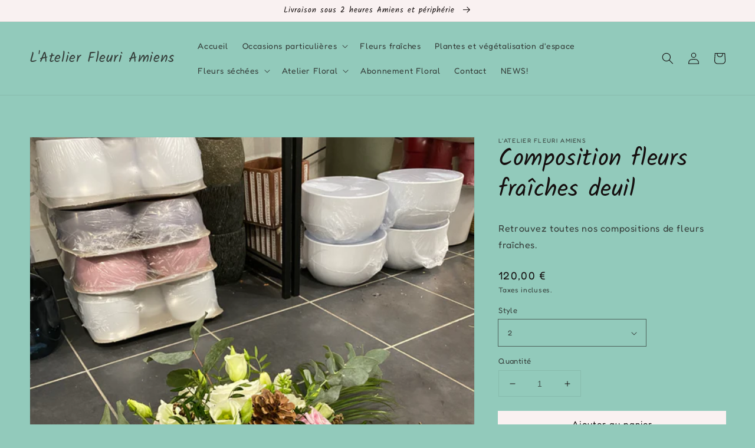

--- FILE ---
content_type: text/html; charset=utf-8
request_url: https://latelierfleuriamiens.fr/products/composition-fleurs-fraiches-deuil
body_size: 30803
content:
<!doctype html>
<html class="no-js" lang="fr">
  <head>
    <meta name="google-site-verification" content="VlkIJwa2RGjnZ_KgXrPPOyQWCjFLOAE9P6XJkq9D-lc" />
    <meta charset="utf-8">
    <meta http-equiv="X-UA-Compatible" content="IE=edge">
    <meta name="viewport" content="width=device-width,initial-scale=1">
    <meta name="theme-color" content="">
    <link rel="canonical" href="https://latelierfleuriamiens.fr/products/composition-fleurs-fraiches-deuil">
    <link rel="preconnect" href="https://cdn.shopify.com" crossorigin><link rel="icon" type="image/png" href="//latelierfleuriamiens.fr/cdn/shop/files/carte_1111_32x32.png?v=1638183062"><link rel="preconnect" href="https://fonts.shopifycdn.com" crossorigin><title>
      Composition fleurs fraîches deuil
 &ndash; L&#39;Atelier Fleuri Amiens</title>

    
      <meta name="description" content="Retrouvez toutes nos compositions de fleurs fraîches.">
    

    

<meta property="og:site_name" content="L&#39;Atelier Fleuri Amiens">
<meta property="og:url" content="https://latelierfleuriamiens.fr/products/composition-fleurs-fraiches-deuil">
<meta property="og:title" content="Composition fleurs fraîches deuil">
<meta property="og:type" content="product">
<meta property="og:description" content="Retrouvez toutes nos compositions de fleurs fraîches."><meta property="og:image" content="http://latelierfleuriamiens.fr/cdn/shop/products/image_c392082f-3d7a-4b98-b4b9-58aaf8afd126.jpg?v=1644252531">
  <meta property="og:image:secure_url" content="https://latelierfleuriamiens.fr/cdn/shop/products/image_c392082f-3d7a-4b98-b4b9-58aaf8afd126.jpg?v=1644252531">
  <meta property="og:image:width" content="828">
  <meta property="og:image:height" content="836"><meta property="og:price:amount" content="90,00">
  <meta property="og:price:currency" content="EUR"><meta name="twitter:card" content="summary_large_image">
<meta name="twitter:title" content="Composition fleurs fraîches deuil">
<meta name="twitter:description" content="Retrouvez toutes nos compositions de fleurs fraîches.">


    <script src="//latelierfleuriamiens.fr/cdn/shop/t/1/assets/global.js?v=14237263177399231171634101019" defer="defer"></script>
    <script>window.performance && window.performance.mark && window.performance.mark('shopify.content_for_header.start');</script><meta name="google-site-verification" content="VlkIJwa2RGjnZ_KgXrPPOyQWCjFLOAE9P6XJkq9D-lc">
<meta id="shopify-digital-wallet" name="shopify-digital-wallet" content="/60392636653/digital_wallets/dialog">
<meta name="shopify-checkout-api-token" content="4ed7ece0cdda530f247b81de5cb55f8f">
<meta id="in-context-paypal-metadata" data-shop-id="60392636653" data-venmo-supported="false" data-environment="production" data-locale="fr_FR" data-paypal-v4="true" data-currency="EUR">
<link rel="alternate" type="application/json+oembed" href="https://latelierfleuriamiens.fr/products/composition-fleurs-fraiches-deuil.oembed">
<script async="async" src="/checkouts/internal/preloads.js?locale=fr-FR"></script>
<link rel="preconnect" href="https://shop.app" crossorigin="anonymous">
<script async="async" src="https://shop.app/checkouts/internal/preloads.js?locale=fr-FR&shop_id=60392636653" crossorigin="anonymous"></script>
<script id="apple-pay-shop-capabilities" type="application/json">{"shopId":60392636653,"countryCode":"FR","currencyCode":"EUR","merchantCapabilities":["supports3DS"],"merchantId":"gid:\/\/shopify\/Shop\/60392636653","merchantName":"L'Atelier Fleuri Amiens","requiredBillingContactFields":["postalAddress","email","phone"],"requiredShippingContactFields":["postalAddress","email","phone"],"shippingType":"shipping","supportedNetworks":["visa","masterCard","amex","maestro"],"total":{"type":"pending","label":"L'Atelier Fleuri Amiens","amount":"1.00"},"shopifyPaymentsEnabled":true,"supportsSubscriptions":true}</script>
<script id="shopify-features" type="application/json">{"accessToken":"4ed7ece0cdda530f247b81de5cb55f8f","betas":["rich-media-storefront-analytics"],"domain":"latelierfleuriamiens.fr","predictiveSearch":true,"shopId":60392636653,"locale":"fr"}</script>
<script>var Shopify = Shopify || {};
Shopify.shop = "latelierfleuriamiens.myshopify.com";
Shopify.locale = "fr";
Shopify.currency = {"active":"EUR","rate":"1.0"};
Shopify.country = "FR";
Shopify.theme = {"name":"Dawn","id":128033161453,"schema_name":"Dawn","schema_version":"2.2.0","theme_store_id":887,"role":"main"};
Shopify.theme.handle = "null";
Shopify.theme.style = {"id":null,"handle":null};
Shopify.cdnHost = "latelierfleuriamiens.fr/cdn";
Shopify.routes = Shopify.routes || {};
Shopify.routes.root = "/";</script>
<script type="module">!function(o){(o.Shopify=o.Shopify||{}).modules=!0}(window);</script>
<script>!function(o){function n(){var o=[];function n(){o.push(Array.prototype.slice.apply(arguments))}return n.q=o,n}var t=o.Shopify=o.Shopify||{};t.loadFeatures=n(),t.autoloadFeatures=n()}(window);</script>
<script>
  window.ShopifyPay = window.ShopifyPay || {};
  window.ShopifyPay.apiHost = "shop.app\/pay";
  window.ShopifyPay.redirectState = null;
</script>
<script id="shop-js-analytics" type="application/json">{"pageType":"product"}</script>
<script defer="defer" async type="module" src="//latelierfleuriamiens.fr/cdn/shopifycloud/shop-js/modules/v2/client.init-shop-cart-sync_BVP_NwwF.fr.esm.js"></script>
<script defer="defer" async type="module" src="//latelierfleuriamiens.fr/cdn/shopifycloud/shop-js/modules/v2/chunk.common_Dvoa9flQ.esm.js"></script>
<script type="module">
  await import("//latelierfleuriamiens.fr/cdn/shopifycloud/shop-js/modules/v2/client.init-shop-cart-sync_BVP_NwwF.fr.esm.js");
await import("//latelierfleuriamiens.fr/cdn/shopifycloud/shop-js/modules/v2/chunk.common_Dvoa9flQ.esm.js");

  window.Shopify.SignInWithShop?.initShopCartSync?.({"fedCMEnabled":true,"windoidEnabled":true});

</script>
<script>
  window.Shopify = window.Shopify || {};
  if (!window.Shopify.featureAssets) window.Shopify.featureAssets = {};
  window.Shopify.featureAssets['shop-js'] = {"shop-cart-sync":["modules/v2/client.shop-cart-sync_xEQy3v5p.fr.esm.js","modules/v2/chunk.common_Dvoa9flQ.esm.js"],"init-windoid":["modules/v2/client.init-windoid_Dc4_daSo.fr.esm.js","modules/v2/chunk.common_Dvoa9flQ.esm.js"],"shop-cash-offers":["modules/v2/client.shop-cash-offers_BaS4SJBS.fr.esm.js","modules/v2/chunk.common_Dvoa9flQ.esm.js","modules/v2/chunk.modal_DkMrFEbQ.esm.js"],"init-fed-cm":["modules/v2/client.init-fed-cm_BIM-vIjY.fr.esm.js","modules/v2/chunk.common_Dvoa9flQ.esm.js"],"shop-toast-manager":["modules/v2/client.shop-toast-manager_Cl7Q_0uy.fr.esm.js","modules/v2/chunk.common_Dvoa9flQ.esm.js"],"shop-button":["modules/v2/client.shop-button_CJD0Wr7o.fr.esm.js","modules/v2/chunk.common_Dvoa9flQ.esm.js"],"avatar":["modules/v2/client.avatar_BTnouDA3.fr.esm.js"],"init-shop-email-lookup-coordinator":["modules/v2/client.init-shop-email-lookup-coordinator_DtRvj7gm.fr.esm.js","modules/v2/chunk.common_Dvoa9flQ.esm.js"],"init-shop-cart-sync":["modules/v2/client.init-shop-cart-sync_BVP_NwwF.fr.esm.js","modules/v2/chunk.common_Dvoa9flQ.esm.js"],"shop-login-button":["modules/v2/client.shop-login-button_CRBdmVKG.fr.esm.js","modules/v2/chunk.common_Dvoa9flQ.esm.js","modules/v2/chunk.modal_DkMrFEbQ.esm.js"],"pay-button":["modules/v2/client.pay-button_BD6aD9P4.fr.esm.js","modules/v2/chunk.common_Dvoa9flQ.esm.js"],"init-shop-for-new-customer-accounts":["modules/v2/client.init-shop-for-new-customer-accounts_DNooZwEN.fr.esm.js","modules/v2/client.shop-login-button_CRBdmVKG.fr.esm.js","modules/v2/chunk.common_Dvoa9flQ.esm.js","modules/v2/chunk.modal_DkMrFEbQ.esm.js"],"init-customer-accounts-sign-up":["modules/v2/client.init-customer-accounts-sign-up_De_CUY5x.fr.esm.js","modules/v2/client.shop-login-button_CRBdmVKG.fr.esm.js","modules/v2/chunk.common_Dvoa9flQ.esm.js","modules/v2/chunk.modal_DkMrFEbQ.esm.js"],"shop-follow-button":["modules/v2/client.shop-follow-button_BcpSUDVn.fr.esm.js","modules/v2/chunk.common_Dvoa9flQ.esm.js","modules/v2/chunk.modal_DkMrFEbQ.esm.js"],"checkout-modal":["modules/v2/client.checkout-modal_DMn19Bl9.fr.esm.js","modules/v2/chunk.common_Dvoa9flQ.esm.js","modules/v2/chunk.modal_DkMrFEbQ.esm.js"],"init-customer-accounts":["modules/v2/client.init-customer-accounts_D_pFe3JW.fr.esm.js","modules/v2/client.shop-login-button_CRBdmVKG.fr.esm.js","modules/v2/chunk.common_Dvoa9flQ.esm.js","modules/v2/chunk.modal_DkMrFEbQ.esm.js"],"lead-capture":["modules/v2/client.lead-capture_BIIPkNCv.fr.esm.js","modules/v2/chunk.common_Dvoa9flQ.esm.js","modules/v2/chunk.modal_DkMrFEbQ.esm.js"],"shop-login":["modules/v2/client.shop-login_BGM0Bl8n.fr.esm.js","modules/v2/chunk.common_Dvoa9flQ.esm.js","modules/v2/chunk.modal_DkMrFEbQ.esm.js"],"payment-terms":["modules/v2/client.payment-terms_DCA4DVIz.fr.esm.js","modules/v2/chunk.common_Dvoa9flQ.esm.js","modules/v2/chunk.modal_DkMrFEbQ.esm.js"]};
</script>
<script>(function() {
  var isLoaded = false;
  function asyncLoad() {
    if (isLoaded) return;
    isLoaded = true;
    var urls = ["https:\/\/js.smile.io\/v1\/smile-shopify.js?shop=latelierfleuriamiens.myshopify.com","https:\/\/cdn.grw.reputon.com\/assets\/widget.js?shop=latelierfleuriamiens.myshopify.com"];
    for (var i = 0; i < urls.length; i++) {
      var s = document.createElement('script');
      s.type = 'text/javascript';
      s.async = true;
      s.src = urls[i];
      var x = document.getElementsByTagName('script')[0];
      x.parentNode.insertBefore(s, x);
    }
  };
  if(window.attachEvent) {
    window.attachEvent('onload', asyncLoad);
  } else {
    window.addEventListener('load', asyncLoad, false);
  }
})();</script>
<script id="__st">var __st={"a":60392636653,"offset":3600,"reqid":"67d2c3a2-890b-4b43-9ada-dc732321b20e-1762545169","pageurl":"latelierfleuriamiens.fr\/products\/composition-fleurs-fraiches-deuil","u":"d4fca50dfc02","p":"product","rtyp":"product","rid":7574820323565};</script>
<script>window.ShopifyPaypalV4VisibilityTracking = true;</script>
<script id="captcha-bootstrap">!function(){'use strict';const t='contact',e='account',n='new_comment',o=[[t,t],['blogs',n],['comments',n],[t,'customer']],c=[[e,'customer_login'],[e,'guest_login'],[e,'recover_customer_password'],[e,'create_customer']],r=t=>t.map((([t,e])=>`form[action*='/${t}']:not([data-nocaptcha='true']) input[name='form_type'][value='${e}']`)).join(','),a=t=>()=>t?[...document.querySelectorAll(t)].map((t=>t.form)):[];function s(){const t=[...o],e=r(t);return a(e)}const i='password',u='form_key',d=['recaptcha-v3-token','g-recaptcha-response','h-captcha-response',i],f=()=>{try{return window.sessionStorage}catch{return}},m='__shopify_v',_=t=>t.elements[u];function p(t,e,n=!1){try{const o=window.sessionStorage,c=JSON.parse(o.getItem(e)),{data:r}=function(t){const{data:e,action:n}=t;return t[m]||n?{data:e,action:n}:{data:t,action:n}}(c);for(const[e,n]of Object.entries(r))t.elements[e]&&(t.elements[e].value=n);n&&o.removeItem(e)}catch(o){console.error('form repopulation failed',{error:o})}}const l='form_type',E='cptcha';function T(t){t.dataset[E]=!0}const w=window,h=w.document,L='Shopify',v='ce_forms',y='captcha';let A=!1;((t,e)=>{const n=(g='f06e6c50-85a8-45c8-87d0-21a2b65856fe',I='https://cdn.shopify.com/shopifycloud/storefront-forms-hcaptcha/ce_storefront_forms_captcha_hcaptcha.v1.5.2.iife.js',D={infoText:'Protégé par hCaptcha',privacyText:'Confidentialité',termsText:'Conditions'},(t,e,n)=>{const o=w[L][v],c=o.bindForm;if(c)return c(t,g,e,D).then(n);var r;o.q.push([[t,g,e,D],n]),r=I,A||(h.body.append(Object.assign(h.createElement('script'),{id:'captcha-provider',async:!0,src:r})),A=!0)});var g,I,D;w[L]=w[L]||{},w[L][v]=w[L][v]||{},w[L][v].q=[],w[L][y]=w[L][y]||{},w[L][y].protect=function(t,e){n(t,void 0,e),T(t)},Object.freeze(w[L][y]),function(t,e,n,w,h,L){const[v,y,A,g]=function(t,e,n){const i=e?o:[],u=t?c:[],d=[...i,...u],f=r(d),m=r(i),_=r(d.filter((([t,e])=>n.includes(e))));return[a(f),a(m),a(_),s()]}(w,h,L),I=t=>{const e=t.target;return e instanceof HTMLFormElement?e:e&&e.form},D=t=>v().includes(t);t.addEventListener('submit',(t=>{const e=I(t);if(!e)return;const n=D(e)&&!e.dataset.hcaptchaBound&&!e.dataset.recaptchaBound,o=_(e),c=g().includes(e)&&(!o||!o.value);(n||c)&&t.preventDefault(),c&&!n&&(function(t){try{if(!f())return;!function(t){const e=f();if(!e)return;const n=_(t);if(!n)return;const o=n.value;o&&e.removeItem(o)}(t);const e=Array.from(Array(32),(()=>Math.random().toString(36)[2])).join('');!function(t,e){_(t)||t.append(Object.assign(document.createElement('input'),{type:'hidden',name:u})),t.elements[u].value=e}(t,e),function(t,e){const n=f();if(!n)return;const o=[...t.querySelectorAll(`input[type='${i}']`)].map((({name:t})=>t)),c=[...d,...o],r={};for(const[a,s]of new FormData(t).entries())c.includes(a)||(r[a]=s);n.setItem(e,JSON.stringify({[m]:1,action:t.action,data:r}))}(t,e)}catch(e){console.error('failed to persist form',e)}}(e),e.submit())}));const S=(t,e)=>{t&&!t.dataset[E]&&(n(t,e.some((e=>e===t))),T(t))};for(const o of['focusin','change'])t.addEventListener(o,(t=>{const e=I(t);D(e)&&S(e,y())}));const B=e.get('form_key'),M=e.get(l),P=B&&M;t.addEventListener('DOMContentLoaded',(()=>{const t=y();if(P)for(const e of t)e.elements[l].value===M&&p(e,B);[...new Set([...A(),...v().filter((t=>'true'===t.dataset.shopifyCaptcha))])].forEach((e=>S(e,t)))}))}(h,new URLSearchParams(w.location.search),n,t,e,['guest_login'])})(!0,!0)}();</script>
<script integrity="sha256-52AcMU7V7pcBOXWImdc/TAGTFKeNjmkeM1Pvks/DTgc=" data-source-attribution="shopify.loadfeatures" defer="defer" src="//latelierfleuriamiens.fr/cdn/shopifycloud/storefront/assets/storefront/load_feature-81c60534.js" crossorigin="anonymous"></script>
<script crossorigin="anonymous" defer="defer" src="//latelierfleuriamiens.fr/cdn/shopifycloud/storefront/assets/shopify_pay/storefront-65b4c6d7.js?v=20250812"></script>
<script data-source-attribution="shopify.dynamic_checkout.dynamic.init">var Shopify=Shopify||{};Shopify.PaymentButton=Shopify.PaymentButton||{isStorefrontPortableWallets:!0,init:function(){window.Shopify.PaymentButton.init=function(){};var t=document.createElement("script");t.src="https://latelierfleuriamiens.fr/cdn/shopifycloud/portable-wallets/latest/portable-wallets.fr.js",t.type="module",document.head.appendChild(t)}};
</script>
<script data-source-attribution="shopify.dynamic_checkout.buyer_consent">
  function portableWalletsHideBuyerConsent(e){var t=document.getElementById("shopify-buyer-consent"),n=document.getElementById("shopify-subscription-policy-button");t&&n&&(t.classList.add("hidden"),t.setAttribute("aria-hidden","true"),n.removeEventListener("click",e))}function portableWalletsShowBuyerConsent(e){var t=document.getElementById("shopify-buyer-consent"),n=document.getElementById("shopify-subscription-policy-button");t&&n&&(t.classList.remove("hidden"),t.removeAttribute("aria-hidden"),n.addEventListener("click",e))}window.Shopify?.PaymentButton&&(window.Shopify.PaymentButton.hideBuyerConsent=portableWalletsHideBuyerConsent,window.Shopify.PaymentButton.showBuyerConsent=portableWalletsShowBuyerConsent);
</script>
<script data-source-attribution="shopify.dynamic_checkout.cart.bootstrap">document.addEventListener("DOMContentLoaded",(function(){function t(){return document.querySelector("shopify-accelerated-checkout-cart, shopify-accelerated-checkout")}if(t())Shopify.PaymentButton.init();else{new MutationObserver((function(e,n){t()&&(Shopify.PaymentButton.init(),n.disconnect())})).observe(document.body,{childList:!0,subtree:!0})}}));
</script>
<script id='scb4127' type='text/javascript' async='' src='https://latelierfleuriamiens.fr/cdn/shopifycloud/privacy-banner/storefront-banner.js'></script><link id="shopify-accelerated-checkout-styles" rel="stylesheet" media="screen" href="https://latelierfleuriamiens.fr/cdn/shopifycloud/portable-wallets/latest/accelerated-checkout-backwards-compat.css" crossorigin="anonymous">
<style id="shopify-accelerated-checkout-cart">
        #shopify-buyer-consent {
  margin-top: 1em;
  display: inline-block;
  width: 100%;
}

#shopify-buyer-consent.hidden {
  display: none;
}

#shopify-subscription-policy-button {
  background: none;
  border: none;
  padding: 0;
  text-decoration: underline;
  font-size: inherit;
  cursor: pointer;
}

#shopify-subscription-policy-button::before {
  box-shadow: none;
}

      </style>
<script id="sections-script" data-sections="main-product,product-recommendations,header,footer" defer="defer" src="//latelierfleuriamiens.fr/cdn/shop/t/1/compiled_assets/scripts.js?318"></script>
<script>window.performance && window.performance.mark && window.performance.mark('shopify.content_for_header.end');</script>


    <style data-shopify>
      @font-face {
  font-family: Fredoka;
  font-weight: 400;
  font-style: normal;
  font-display: swap;
  src: url("//latelierfleuriamiens.fr/cdn/fonts/fredoka/fredoka_n4.eb35fd8d4bb8056d7499b912e19fc60e645e4373.woff2") format("woff2"),
       url("//latelierfleuriamiens.fr/cdn/fonts/fredoka/fredoka_n4.bc34ad1871d4011d11d39d0d6c4f34a458b5ead4.woff") format("woff");
}

      @font-face {
  font-family: Fredoka;
  font-weight: 700;
  font-style: normal;
  font-display: swap;
  src: url("//latelierfleuriamiens.fr/cdn/fonts/fredoka/fredoka_n7.842b106c433b574443776fb1365d851cc19a6eb6.woff2") format("woff2"),
       url("//latelierfleuriamiens.fr/cdn/fonts/fredoka/fredoka_n7.8fc71823b315e9debc947e4127957b41db40a150.woff") format("woff");
}

      
      
      @font-face {
  font-family: Kalam;
  font-weight: 400;
  font-style: normal;
  font-display: swap;
  src: url("//latelierfleuriamiens.fr/cdn/fonts/kalam/kalam_n4.146ac42292d6ecada676dc97796fcd1f16079bde.woff2") format("woff2"),
       url("//latelierfleuriamiens.fr/cdn/fonts/kalam/kalam_n4.48d29762039a6523b7155af84f2c9b49c4db9943.woff") format("woff");
}


      :root {
        --font-body-family: Fredoka, sans-serif;
        --font-body-style: normal;
        --font-body-weight: 400;

        --font-heading-family: Kalam, cursive;
        --font-heading-style: normal;
        --font-heading-weight: 400;

        --color-base-text: 21, 15, 15;
        --color-base-background-1: 146, 202, 187;
        --color-base-background-2: 249, 241, 241;
        --color-base-solid-button-labels: 21, 15, 15;
        --color-base-outline-button-labels: 21, 15, 15;
        --color-base-accent-1: 249, 241, 241;
        --color-base-accent-2: 146, 202, 187;
        --payment-terms-background-color: #92cabb;

        --gradient-base-background-1: #92cabb;
        --gradient-base-background-2: #f9f1f1;
        --gradient-base-accent-1: #f9f1f1;
        --gradient-base-accent-2: linear-gradient(270deg, rgba(239, 255, 251, 1) 100%, rgba(249, 208, 163, 1) 100%);

        --page-width: 160rem;
        --page-width-margin: 2rem;
      }

      *,
      *::before,
      *::after {
        box-sizing: inherit;
      }

      html {
        box-sizing: border-box;
        font-size: 62.5%;
        height: 100%;
      }

      body {
        display: grid;
        grid-template-rows: auto auto 1fr auto;
        grid-template-columns: 100%;
        min-height: 100%;
        margin: 0;
        font-size: 1.5rem;
        letter-spacing: 0.06rem;
        line-height: 1.8;
        font-family: var(--font-body-family);
        font-style: var(--font-body-style);
        font-weight: var(--font-body-weight);
      }

      @media screen and (min-width: 750px) {
        body {
          font-size: 1.6rem;
        }
      }
    </style>

    <link href="//latelierfleuriamiens.fr/cdn/shop/t/1/assets/base.css?v=75027988787022052041634101031" rel="stylesheet" type="text/css" media="all" />
<link rel="preload" as="font" href="//latelierfleuriamiens.fr/cdn/fonts/fredoka/fredoka_n4.eb35fd8d4bb8056d7499b912e19fc60e645e4373.woff2" type="font/woff2" crossorigin><link rel="preload" as="font" href="//latelierfleuriamiens.fr/cdn/fonts/kalam/kalam_n4.146ac42292d6ecada676dc97796fcd1f16079bde.woff2" type="font/woff2" crossorigin><link rel="stylesheet" href="//latelierfleuriamiens.fr/cdn/shop/t/1/assets/component-predictive-search.css?v=171342419786403665911634101017" media="print" onload="this.media='all'"><script>document.documentElement.className = document.documentElement.className.replace('no-js', 'js');</script>
  <link href="https://monorail-edge.shopifysvc.com" rel="dns-prefetch">
<script>(function(){if ("sendBeacon" in navigator && "performance" in window) {try {var session_token_from_headers = performance.getEntriesByType('navigation')[0].serverTiming.find(x => x.name == '_s').description;} catch {var session_token_from_headers = undefined;}var session_cookie_matches = document.cookie.match(/_shopify_s=([^;]*)/);var session_token_from_cookie = session_cookie_matches && session_cookie_matches.length === 2 ? session_cookie_matches[1] : "";var session_token = session_token_from_headers || session_token_from_cookie || "";function handle_abandonment_event(e) {var entries = performance.getEntries().filter(function(entry) {return /monorail-edge.shopifysvc.com/.test(entry.name);});if (!window.abandonment_tracked && entries.length === 0) {window.abandonment_tracked = true;var currentMs = Date.now();var navigation_start = performance.timing.navigationStart;var payload = {shop_id: 60392636653,url: window.location.href,navigation_start,duration: currentMs - navigation_start,session_token,page_type: "product"};window.navigator.sendBeacon("https://monorail-edge.shopifysvc.com/v1/produce", JSON.stringify({schema_id: "online_store_buyer_site_abandonment/1.1",payload: payload,metadata: {event_created_at_ms: currentMs,event_sent_at_ms: currentMs}}));}}window.addEventListener('pagehide', handle_abandonment_event);}}());</script>
<script id="web-pixels-manager-setup">(function e(e,d,r,n,o){if(void 0===o&&(o={}),!Boolean(null===(a=null===(i=window.Shopify)||void 0===i?void 0:i.analytics)||void 0===a?void 0:a.replayQueue)){var i,a;window.Shopify=window.Shopify||{};var t=window.Shopify;t.analytics=t.analytics||{};var s=t.analytics;s.replayQueue=[],s.publish=function(e,d,r){return s.replayQueue.push([e,d,r]),!0};try{self.performance.mark("wpm:start")}catch(e){}var l=function(){var e={modern:/Edge?\/(1{2}[4-9]|1[2-9]\d|[2-9]\d{2}|\d{4,})\.\d+(\.\d+|)|Firefox\/(1{2}[4-9]|1[2-9]\d|[2-9]\d{2}|\d{4,})\.\d+(\.\d+|)|Chrom(ium|e)\/(9{2}|\d{3,})\.\d+(\.\d+|)|(Maci|X1{2}).+ Version\/(15\.\d+|(1[6-9]|[2-9]\d|\d{3,})\.\d+)([,.]\d+|)( \(\w+\)|)( Mobile\/\w+|) Safari\/|Chrome.+OPR\/(9{2}|\d{3,})\.\d+\.\d+|(CPU[ +]OS|iPhone[ +]OS|CPU[ +]iPhone|CPU IPhone OS|CPU iPad OS)[ +]+(15[._]\d+|(1[6-9]|[2-9]\d|\d{3,})[._]\d+)([._]\d+|)|Android:?[ /-](13[3-9]|1[4-9]\d|[2-9]\d{2}|\d{4,})(\.\d+|)(\.\d+|)|Android.+Firefox\/(13[5-9]|1[4-9]\d|[2-9]\d{2}|\d{4,})\.\d+(\.\d+|)|Android.+Chrom(ium|e)\/(13[3-9]|1[4-9]\d|[2-9]\d{2}|\d{4,})\.\d+(\.\d+|)|SamsungBrowser\/([2-9]\d|\d{3,})\.\d+/,legacy:/Edge?\/(1[6-9]|[2-9]\d|\d{3,})\.\d+(\.\d+|)|Firefox\/(5[4-9]|[6-9]\d|\d{3,})\.\d+(\.\d+|)|Chrom(ium|e)\/(5[1-9]|[6-9]\d|\d{3,})\.\d+(\.\d+|)([\d.]+$|.*Safari\/(?![\d.]+ Edge\/[\d.]+$))|(Maci|X1{2}).+ Version\/(10\.\d+|(1[1-9]|[2-9]\d|\d{3,})\.\d+)([,.]\d+|)( \(\w+\)|)( Mobile\/\w+|) Safari\/|Chrome.+OPR\/(3[89]|[4-9]\d|\d{3,})\.\d+\.\d+|(CPU[ +]OS|iPhone[ +]OS|CPU[ +]iPhone|CPU IPhone OS|CPU iPad OS)[ +]+(10[._]\d+|(1[1-9]|[2-9]\d|\d{3,})[._]\d+)([._]\d+|)|Android:?[ /-](13[3-9]|1[4-9]\d|[2-9]\d{2}|\d{4,})(\.\d+|)(\.\d+|)|Mobile Safari.+OPR\/([89]\d|\d{3,})\.\d+\.\d+|Android.+Firefox\/(13[5-9]|1[4-9]\d|[2-9]\d{2}|\d{4,})\.\d+(\.\d+|)|Android.+Chrom(ium|e)\/(13[3-9]|1[4-9]\d|[2-9]\d{2}|\d{4,})\.\d+(\.\d+|)|Android.+(UC? ?Browser|UCWEB|U3)[ /]?(15\.([5-9]|\d{2,})|(1[6-9]|[2-9]\d|\d{3,})\.\d+)\.\d+|SamsungBrowser\/(5\.\d+|([6-9]|\d{2,})\.\d+)|Android.+MQ{2}Browser\/(14(\.(9|\d{2,})|)|(1[5-9]|[2-9]\d|\d{3,})(\.\d+|))(\.\d+|)|K[Aa][Ii]OS\/(3\.\d+|([4-9]|\d{2,})\.\d+)(\.\d+|)/},d=e.modern,r=e.legacy,n=navigator.userAgent;return n.match(d)?"modern":n.match(r)?"legacy":"unknown"}(),u="modern"===l?"modern":"legacy",c=(null!=n?n:{modern:"",legacy:""})[u],f=function(e){return[e.baseUrl,"/wpm","/b",e.hashVersion,"modern"===e.buildTarget?"m":"l",".js"].join("")}({baseUrl:d,hashVersion:r,buildTarget:u}),m=function(e){var d=e.version,r=e.bundleTarget,n=e.surface,o=e.pageUrl,i=e.monorailEndpoint;return{emit:function(e){var a=e.status,t=e.errorMsg,s=(new Date).getTime(),l=JSON.stringify({metadata:{event_sent_at_ms:s},events:[{schema_id:"web_pixels_manager_load/3.1",payload:{version:d,bundle_target:r,page_url:o,status:a,surface:n,error_msg:t},metadata:{event_created_at_ms:s}}]});if(!i)return console&&console.warn&&console.warn("[Web Pixels Manager] No Monorail endpoint provided, skipping logging."),!1;try{return self.navigator.sendBeacon.bind(self.navigator)(i,l)}catch(e){}var u=new XMLHttpRequest;try{return u.open("POST",i,!0),u.setRequestHeader("Content-Type","text/plain"),u.send(l),!0}catch(e){return console&&console.warn&&console.warn("[Web Pixels Manager] Got an unhandled error while logging to Monorail."),!1}}}}({version:r,bundleTarget:l,surface:e.surface,pageUrl:self.location.href,monorailEndpoint:e.monorailEndpoint});try{o.browserTarget=l,function(e){var d=e.src,r=e.async,n=void 0===r||r,o=e.onload,i=e.onerror,a=e.sri,t=e.scriptDataAttributes,s=void 0===t?{}:t,l=document.createElement("script"),u=document.querySelector("head"),c=document.querySelector("body");if(l.async=n,l.src=d,a&&(l.integrity=a,l.crossOrigin="anonymous"),s)for(var f in s)if(Object.prototype.hasOwnProperty.call(s,f))try{l.dataset[f]=s[f]}catch(e){}if(o&&l.addEventListener("load",o),i&&l.addEventListener("error",i),u)u.appendChild(l);else{if(!c)throw new Error("Did not find a head or body element to append the script");c.appendChild(l)}}({src:f,async:!0,onload:function(){if(!function(){var e,d;return Boolean(null===(d=null===(e=window.Shopify)||void 0===e?void 0:e.analytics)||void 0===d?void 0:d.initialized)}()){var d=window.webPixelsManager.init(e)||void 0;if(d){var r=window.Shopify.analytics;r.replayQueue.forEach((function(e){var r=e[0],n=e[1],o=e[2];d.publishCustomEvent(r,n,o)})),r.replayQueue=[],r.publish=d.publishCustomEvent,r.visitor=d.visitor,r.initialized=!0}}},onerror:function(){return m.emit({status:"failed",errorMsg:"".concat(f," has failed to load")})},sri:function(e){var d=/^sha384-[A-Za-z0-9+/=]+$/;return"string"==typeof e&&d.test(e)}(c)?c:"",scriptDataAttributes:o}),m.emit({status:"loading"})}catch(e){m.emit({status:"failed",errorMsg:(null==e?void 0:e.message)||"Unknown error"})}}})({shopId: 60392636653,storefrontBaseUrl: "https://latelierfleuriamiens.fr",extensionsBaseUrl: "https://extensions.shopifycdn.com/cdn/shopifycloud/web-pixels-manager",monorailEndpoint: "https://monorail-edge.shopifysvc.com/unstable/produce_batch",surface: "storefront-renderer",enabledBetaFlags: ["2dca8a86"],webPixelsConfigList: [{"id":"1159430481","configuration":"{\"config\":\"{\\\"pixel_id\\\":\\\"G-XKL3XLMEW6\\\",\\\"target_country\\\":\\\"FR\\\",\\\"gtag_events\\\":[{\\\"type\\\":\\\"purchase\\\",\\\"action_label\\\":\\\"G-XKL3XLMEW6\\\"},{\\\"type\\\":\\\"page_view\\\",\\\"action_label\\\":\\\"G-XKL3XLMEW6\\\"},{\\\"type\\\":\\\"view_item\\\",\\\"action_label\\\":\\\"G-XKL3XLMEW6\\\"},{\\\"type\\\":\\\"search\\\",\\\"action_label\\\":\\\"G-XKL3XLMEW6\\\"},{\\\"type\\\":\\\"add_to_cart\\\",\\\"action_label\\\":\\\"G-XKL3XLMEW6\\\"},{\\\"type\\\":\\\"begin_checkout\\\",\\\"action_label\\\":\\\"G-XKL3XLMEW6\\\"},{\\\"type\\\":\\\"add_payment_info\\\",\\\"action_label\\\":\\\"G-XKL3XLMEW6\\\"}],\\\"enable_monitoring_mode\\\":false}\"}","eventPayloadVersion":"v1","runtimeContext":"OPEN","scriptVersion":"b2a88bafab3e21179ed38636efcd8a93","type":"APP","apiClientId":1780363,"privacyPurposes":[],"dataSharingAdjustments":{"protectedCustomerApprovalScopes":["read_customer_address","read_customer_email","read_customer_name","read_customer_personal_data","read_customer_phone"]}},{"id":"shopify-app-pixel","configuration":"{}","eventPayloadVersion":"v1","runtimeContext":"STRICT","scriptVersion":"0450","apiClientId":"shopify-pixel","type":"APP","privacyPurposes":["ANALYTICS","MARKETING"]},{"id":"shopify-custom-pixel","eventPayloadVersion":"v1","runtimeContext":"LAX","scriptVersion":"0450","apiClientId":"shopify-pixel","type":"CUSTOM","privacyPurposes":["ANALYTICS","MARKETING"]}],isMerchantRequest: false,initData: {"shop":{"name":"L'Atelier Fleuri Amiens","paymentSettings":{"currencyCode":"EUR"},"myshopifyDomain":"latelierfleuriamiens.myshopify.com","countryCode":"FR","storefrontUrl":"https:\/\/latelierfleuriamiens.fr"},"customer":null,"cart":null,"checkout":null,"productVariants":[{"price":{"amount":120.0,"currencyCode":"EUR"},"product":{"title":"Composition fleurs fraîches deuil","vendor":"L'Atelier Fleuri Amiens","id":"7574820323565","untranslatedTitle":"Composition fleurs fraîches deuil","url":"\/products\/composition-fleurs-fraiches-deuil","type":""},"id":"42408440135917","image":{"src":"\/\/latelierfleuriamiens.fr\/cdn\/shop\/products\/image_37f09bc2-02f4-4b1b-a38b-2962a61b15c7.jpg?v=1644252544"},"sku":null,"title":"2","untranslatedTitle":"2"},{"price":{"amount":150.0,"currencyCode":"EUR"},"product":{"title":"Composition fleurs fraîches deuil","vendor":"L'Atelier Fleuri Amiens","id":"7574820323565","untranslatedTitle":"Composition fleurs fraîches deuil","url":"\/products\/composition-fleurs-fraiches-deuil","type":""},"id":"42408440201453","image":{"src":"\/\/latelierfleuriamiens.fr\/cdn\/shop\/products\/image_1fa87f07-d205-4006-a58e-16fdbe4a009e.jpg?v=1644252547"},"sku":null,"title":"3","untranslatedTitle":"3"},{"price":{"amount":180.0,"currencyCode":"EUR"},"product":{"title":"Composition fleurs fraîches deuil","vendor":"L'Atelier Fleuri Amiens","id":"7574820323565","untranslatedTitle":"Composition fleurs fraîches deuil","url":"\/products\/composition-fleurs-fraiches-deuil","type":""},"id":"42408440266989","image":{"src":"\/\/latelierfleuriamiens.fr\/cdn\/shop\/products\/image_4ec38c3a-b4c2-4fa6-a638-3071e599d6b4.jpg?v=1644252538"},"sku":null,"title":"4","untranslatedTitle":"4"},{"price":{"amount":250.0,"currencyCode":"EUR"},"product":{"title":"Composition fleurs fraîches deuil","vendor":"L'Atelier Fleuri Amiens","id":"7574820323565","untranslatedTitle":"Composition fleurs fraîches deuil","url":"\/products\/composition-fleurs-fraiches-deuil","type":""},"id":"42408440365293","image":{"src":"\/\/latelierfleuriamiens.fr\/cdn\/shop\/products\/image_edc5c3ae-6df4-43c5-b230-0243afe98b20.jpg?v=1644252556"},"sku":null,"title":"5","untranslatedTitle":"5"},{"price":{"amount":180.0,"currencyCode":"EUR"},"product":{"title":"Composition fleurs fraîches deuil","vendor":"L'Atelier Fleuri Amiens","id":"7574820323565","untranslatedTitle":"Composition fleurs fraîches deuil","url":"\/products\/composition-fleurs-fraiches-deuil","type":""},"id":"42408461172973","image":{"src":"\/\/latelierfleuriamiens.fr\/cdn\/shop\/products\/image_a0b94086-030b-485d-8865-8e679e893761.jpg?v=1644252565"},"sku":null,"title":"6","untranslatedTitle":"6"},{"price":{"amount":150.0,"currencyCode":"EUR"},"product":{"title":"Composition fleurs fraîches deuil","vendor":"L'Atelier Fleuri Amiens","id":"7574820323565","untranslatedTitle":"Composition fleurs fraîches deuil","url":"\/products\/composition-fleurs-fraiches-deuil","type":""},"id":"42408461205741","image":{"src":"\/\/latelierfleuriamiens.fr\/cdn\/shop\/products\/image_b9580ed3-2377-43f7-a47f-4b1a4c5d9a9c.jpg?v=1644252569"},"sku":null,"title":"7","untranslatedTitle":"7"},{"price":{"amount":170.0,"currencyCode":"EUR"},"product":{"title":"Composition fleurs fraîches deuil","vendor":"L'Atelier Fleuri Amiens","id":"7574820323565","untranslatedTitle":"Composition fleurs fraîches deuil","url":"\/products\/composition-fleurs-fraiches-deuil","type":""},"id":"42408461238509","image":{"src":"\/\/latelierfleuriamiens.fr\/cdn\/shop\/products\/image_7915927f-fc90-4d2b-9336-83e6917b5f43.jpg?v=1644252552"},"sku":null,"title":"8","untranslatedTitle":"8"},{"price":{"amount":90.0,"currencyCode":"EUR"},"product":{"title":"Composition fleurs fraîches deuil","vendor":"L'Atelier Fleuri Amiens","id":"7574820323565","untranslatedTitle":"Composition fleurs fraîches deuil","url":"\/products\/composition-fleurs-fraiches-deuil","type":""},"id":"42408461271277","image":{"src":"\/\/latelierfleuriamiens.fr\/cdn\/shop\/products\/image_dc584d60-8023-4765-bc6e-470bedbda453.jpg?v=1644252563"},"sku":null,"title":"9","untranslatedTitle":"9"},{"price":{"amount":150.0,"currencyCode":"EUR"},"product":{"title":"Composition fleurs fraîches deuil","vendor":"L'Atelier Fleuri Amiens","id":"7574820323565","untranslatedTitle":"Composition fleurs fraîches deuil","url":"\/products\/composition-fleurs-fraiches-deuil","type":""},"id":"42408461304045","image":{"src":"\/\/latelierfleuriamiens.fr\/cdn\/shop\/products\/image_123f5e1a-4677-4203-b788-21cd9af543d9.jpg?v=1644252578"},"sku":null,"title":"10","untranslatedTitle":"10"}],"purchasingCompany":null},},"https://latelierfleuriamiens.fr/cdn","ae1676cfwd2530674p4253c800m34e853cb",{"modern":"","legacy":""},{"shopId":"60392636653","storefrontBaseUrl":"https:\/\/latelierfleuriamiens.fr","extensionBaseUrl":"https:\/\/extensions.shopifycdn.com\/cdn\/shopifycloud\/web-pixels-manager","surface":"storefront-renderer","enabledBetaFlags":"[\"2dca8a86\"]","isMerchantRequest":"false","hashVersion":"ae1676cfwd2530674p4253c800m34e853cb","publish":"custom","events":"[[\"page_viewed\",{}],[\"product_viewed\",{\"productVariant\":{\"price\":{\"amount\":120.0,\"currencyCode\":\"EUR\"},\"product\":{\"title\":\"Composition fleurs fraîches deuil\",\"vendor\":\"L'Atelier Fleuri Amiens\",\"id\":\"7574820323565\",\"untranslatedTitle\":\"Composition fleurs fraîches deuil\",\"url\":\"\/products\/composition-fleurs-fraiches-deuil\",\"type\":\"\"},\"id\":\"42408440135917\",\"image\":{\"src\":\"\/\/latelierfleuriamiens.fr\/cdn\/shop\/products\/image_37f09bc2-02f4-4b1b-a38b-2962a61b15c7.jpg?v=1644252544\"},\"sku\":null,\"title\":\"2\",\"untranslatedTitle\":\"2\"}}]]"});</script><script>
  window.ShopifyAnalytics = window.ShopifyAnalytics || {};
  window.ShopifyAnalytics.meta = window.ShopifyAnalytics.meta || {};
  window.ShopifyAnalytics.meta.currency = 'EUR';
  var meta = {"product":{"id":7574820323565,"gid":"gid:\/\/shopify\/Product\/7574820323565","vendor":"L'Atelier Fleuri Amiens","type":"","variants":[{"id":42408440135917,"price":12000,"name":"Composition fleurs fraîches deuil - 2","public_title":"2","sku":null},{"id":42408440201453,"price":15000,"name":"Composition fleurs fraîches deuil - 3","public_title":"3","sku":null},{"id":42408440266989,"price":18000,"name":"Composition fleurs fraîches deuil - 4","public_title":"4","sku":null},{"id":42408440365293,"price":25000,"name":"Composition fleurs fraîches deuil - 5","public_title":"5","sku":null},{"id":42408461172973,"price":18000,"name":"Composition fleurs fraîches deuil - 6","public_title":"6","sku":null},{"id":42408461205741,"price":15000,"name":"Composition fleurs fraîches deuil - 7","public_title":"7","sku":null},{"id":42408461238509,"price":17000,"name":"Composition fleurs fraîches deuil - 8","public_title":"8","sku":null},{"id":42408461271277,"price":9000,"name":"Composition fleurs fraîches deuil - 9","public_title":"9","sku":null},{"id":42408461304045,"price":15000,"name":"Composition fleurs fraîches deuil - 10","public_title":"10","sku":null}],"remote":false},"page":{"pageType":"product","resourceType":"product","resourceId":7574820323565}};
  for (var attr in meta) {
    window.ShopifyAnalytics.meta[attr] = meta[attr];
  }
</script>
<script class="analytics">
  (function () {
    var customDocumentWrite = function(content) {
      var jquery = null;

      if (window.jQuery) {
        jquery = window.jQuery;
      } else if (window.Checkout && window.Checkout.$) {
        jquery = window.Checkout.$;
      }

      if (jquery) {
        jquery('body').append(content);
      }
    };

    var hasLoggedConversion = function(token) {
      if (token) {
        return document.cookie.indexOf('loggedConversion=' + token) !== -1;
      }
      return false;
    }

    var setCookieIfConversion = function(token) {
      if (token) {
        var twoMonthsFromNow = new Date(Date.now());
        twoMonthsFromNow.setMonth(twoMonthsFromNow.getMonth() + 2);

        document.cookie = 'loggedConversion=' + token + '; expires=' + twoMonthsFromNow;
      }
    }

    var trekkie = window.ShopifyAnalytics.lib = window.trekkie = window.trekkie || [];
    if (trekkie.integrations) {
      return;
    }
    trekkie.methods = [
      'identify',
      'page',
      'ready',
      'track',
      'trackForm',
      'trackLink'
    ];
    trekkie.factory = function(method) {
      return function() {
        var args = Array.prototype.slice.call(arguments);
        args.unshift(method);
        trekkie.push(args);
        return trekkie;
      };
    };
    for (var i = 0; i < trekkie.methods.length; i++) {
      var key = trekkie.methods[i];
      trekkie[key] = trekkie.factory(key);
    }
    trekkie.load = function(config) {
      trekkie.config = config || {};
      trekkie.config.initialDocumentCookie = document.cookie;
      var first = document.getElementsByTagName('script')[0];
      var script = document.createElement('script');
      script.type = 'text/javascript';
      script.onerror = function(e) {
        var scriptFallback = document.createElement('script');
        scriptFallback.type = 'text/javascript';
        scriptFallback.onerror = function(error) {
                var Monorail = {
      produce: function produce(monorailDomain, schemaId, payload) {
        var currentMs = new Date().getTime();
        var event = {
          schema_id: schemaId,
          payload: payload,
          metadata: {
            event_created_at_ms: currentMs,
            event_sent_at_ms: currentMs
          }
        };
        return Monorail.sendRequest("https://" + monorailDomain + "/v1/produce", JSON.stringify(event));
      },
      sendRequest: function sendRequest(endpointUrl, payload) {
        // Try the sendBeacon API
        if (window && window.navigator && typeof window.navigator.sendBeacon === 'function' && typeof window.Blob === 'function' && !Monorail.isIos12()) {
          var blobData = new window.Blob([payload], {
            type: 'text/plain'
          });

          if (window.navigator.sendBeacon(endpointUrl, blobData)) {
            return true;
          } // sendBeacon was not successful

        } // XHR beacon

        var xhr = new XMLHttpRequest();

        try {
          xhr.open('POST', endpointUrl);
          xhr.setRequestHeader('Content-Type', 'text/plain');
          xhr.send(payload);
        } catch (e) {
          console.log(e);
        }

        return false;
      },
      isIos12: function isIos12() {
        return window.navigator.userAgent.lastIndexOf('iPhone; CPU iPhone OS 12_') !== -1 || window.navigator.userAgent.lastIndexOf('iPad; CPU OS 12_') !== -1;
      }
    };
    Monorail.produce('monorail-edge.shopifysvc.com',
      'trekkie_storefront_load_errors/1.1',
      {shop_id: 60392636653,
      theme_id: 128033161453,
      app_name: "storefront",
      context_url: window.location.href,
      source_url: "//latelierfleuriamiens.fr/cdn/s/trekkie.storefront.5ad93876886aa0a32f5bade9f25632a26c6f183a.min.js"});

        };
        scriptFallback.async = true;
        scriptFallback.src = '//latelierfleuriamiens.fr/cdn/s/trekkie.storefront.5ad93876886aa0a32f5bade9f25632a26c6f183a.min.js';
        first.parentNode.insertBefore(scriptFallback, first);
      };
      script.async = true;
      script.src = '//latelierfleuriamiens.fr/cdn/s/trekkie.storefront.5ad93876886aa0a32f5bade9f25632a26c6f183a.min.js';
      first.parentNode.insertBefore(script, first);
    };
    trekkie.load(
      {"Trekkie":{"appName":"storefront","development":false,"defaultAttributes":{"shopId":60392636653,"isMerchantRequest":null,"themeId":128033161453,"themeCityHash":"3253618128755844009","contentLanguage":"fr","currency":"EUR","eventMetadataId":"048a2455-0211-49be-b83a-c9b4c49d98ac"},"isServerSideCookieWritingEnabled":true,"monorailRegion":"shop_domain","enabledBetaFlags":["f0df213a"]},"Session Attribution":{},"S2S":{"facebookCapiEnabled":false,"source":"trekkie-storefront-renderer","apiClientId":580111}}
    );

    var loaded = false;
    trekkie.ready(function() {
      if (loaded) return;
      loaded = true;

      window.ShopifyAnalytics.lib = window.trekkie;

      var originalDocumentWrite = document.write;
      document.write = customDocumentWrite;
      try { window.ShopifyAnalytics.merchantGoogleAnalytics.call(this); } catch(error) {};
      document.write = originalDocumentWrite;

      window.ShopifyAnalytics.lib.page(null,{"pageType":"product","resourceType":"product","resourceId":7574820323565,"shopifyEmitted":true});

      var match = window.location.pathname.match(/checkouts\/(.+)\/(thank_you|post_purchase)/)
      var token = match? match[1]: undefined;
      if (!hasLoggedConversion(token)) {
        setCookieIfConversion(token);
        window.ShopifyAnalytics.lib.track("Viewed Product",{"currency":"EUR","variantId":42408440135917,"productId":7574820323565,"productGid":"gid:\/\/shopify\/Product\/7574820323565","name":"Composition fleurs fraîches deuil - 2","price":"120.00","sku":null,"brand":"L'Atelier Fleuri Amiens","variant":"2","category":"","nonInteraction":true,"remote":false},undefined,undefined,{"shopifyEmitted":true});
      window.ShopifyAnalytics.lib.track("monorail:\/\/trekkie_storefront_viewed_product\/1.1",{"currency":"EUR","variantId":42408440135917,"productId":7574820323565,"productGid":"gid:\/\/shopify\/Product\/7574820323565","name":"Composition fleurs fraîches deuil - 2","price":"120.00","sku":null,"brand":"L'Atelier Fleuri Amiens","variant":"2","category":"","nonInteraction":true,"remote":false,"referer":"https:\/\/latelierfleuriamiens.fr\/products\/composition-fleurs-fraiches-deuil"});
      }
    });


        var eventsListenerScript = document.createElement('script');
        eventsListenerScript.async = true;
        eventsListenerScript.src = "//latelierfleuriamiens.fr/cdn/shopifycloud/storefront/assets/shop_events_listener-3da45d37.js";
        document.getElementsByTagName('head')[0].appendChild(eventsListenerScript);

})();</script>
  <script>
  if (!window.ga || (window.ga && typeof window.ga !== 'function')) {
    window.ga = function ga() {
      (window.ga.q = window.ga.q || []).push(arguments);
      if (window.Shopify && window.Shopify.analytics && typeof window.Shopify.analytics.publish === 'function') {
        window.Shopify.analytics.publish("ga_stub_called", {}, {sendTo: "google_osp_migration"});
      }
      console.error("Shopify's Google Analytics stub called with:", Array.from(arguments), "\nSee https://help.shopify.com/manual/promoting-marketing/pixels/pixel-migration#google for more information.");
    };
    if (window.Shopify && window.Shopify.analytics && typeof window.Shopify.analytics.publish === 'function') {
      window.Shopify.analytics.publish("ga_stub_initialized", {}, {sendTo: "google_osp_migration"});
    }
  }
</script>
<script
  defer
  src="https://latelierfleuriamiens.fr/cdn/shopifycloud/perf-kit/shopify-perf-kit-2.1.2.min.js"
  data-application="storefront-renderer"
  data-shop-id="60392636653"
  data-render-region="gcp-us-east1"
  data-page-type="product"
  data-theme-instance-id="128033161453"
  data-theme-name="Dawn"
  data-theme-version="2.2.0"
  data-monorail-region="shop_domain"
  data-resource-timing-sampling-rate="10"
  data-shs="true"
  data-shs-beacon="true"
  data-shs-export-with-fetch="true"
  data-shs-logs-sample-rate="1"
></script>
</head>

  <body class="gradient">
    <a class="skip-to-content-link button visually-hidden" href="#MainContent">
      Ignorer et passer au contenu
    </a>

    <div id="shopify-section-announcement-bar" class="shopify-section"><div class="announcement-bar color-accent-1 gradient" role="region" aria-label="Annonce" ><a href="/pages/contact-1" class="announcement-bar__link link link--text focus-inset animate-arrow"><p class="announcement-bar__message h5">
                Livraison sous 2 heures Amiens et périphérie
<svg viewBox="0 0 14 10" fill="none" aria-hidden="true" focusable="false" role="presentation" class="icon icon-arrow" xmlns="http://www.w3.org/2000/svg">
  <path fill-rule="evenodd" clip-rule="evenodd" d="M8.537.808a.5.5 0 01.817-.162l4 4a.5.5 0 010 .708l-4 4a.5.5 0 11-.708-.708L11.793 5.5H1a.5.5 0 010-1h10.793L8.646 1.354a.5.5 0 01-.109-.546z" fill="currentColor">
</svg>

</p></a></div>
</div>
    <div id="shopify-section-header" class="shopify-section"><link rel="stylesheet" href="//latelierfleuriamiens.fr/cdn/shop/t/1/assets/component-list-menu.css?v=161614383810958508431634101022" media="print" onload="this.media='all'">
<link rel="stylesheet" href="//latelierfleuriamiens.fr/cdn/shop/t/1/assets/component-search.css?v=128662198121899399791634101013" media="print" onload="this.media='all'">
<link rel="stylesheet" href="//latelierfleuriamiens.fr/cdn/shop/t/1/assets/component-menu-drawer.css?v=25441607779389632351634101015" media="print" onload="this.media='all'">
<link rel="stylesheet" href="//latelierfleuriamiens.fr/cdn/shop/t/1/assets/component-cart-notification.css?v=87135131402575196631634101011" media="print" onload="this.media='all'"><link rel="stylesheet" href="//latelierfleuriamiens.fr/cdn/shop/t/1/assets/component-price.css?v=183556404328749792281634101014" media="print" onload="this.media='all'">
  <link rel="stylesheet" href="//latelierfleuriamiens.fr/cdn/shop/t/1/assets/component-loading-overlay.css?v=167310470843593579841634101035" media="print" onload="this.media='all'"><noscript><link href="//latelierfleuriamiens.fr/cdn/shop/t/1/assets/component-list-menu.css?v=161614383810958508431634101022" rel="stylesheet" type="text/css" media="all" /></noscript>
<noscript><link href="//latelierfleuriamiens.fr/cdn/shop/t/1/assets/component-search.css?v=128662198121899399791634101013" rel="stylesheet" type="text/css" media="all" /></noscript>
<noscript><link href="//latelierfleuriamiens.fr/cdn/shop/t/1/assets/component-menu-drawer.css?v=25441607779389632351634101015" rel="stylesheet" type="text/css" media="all" /></noscript>
<noscript><link href="//latelierfleuriamiens.fr/cdn/shop/t/1/assets/component-cart-notification.css?v=87135131402575196631634101011" rel="stylesheet" type="text/css" media="all" /></noscript>

<style>
  header-drawer {
    justify-self: start;
    margin-left: -1.2rem;
  }

  @media screen and (min-width: 990px) {
    header-drawer {
      display: none;
    }
  }

  .menu-drawer-container {
    display: flex;
  }

  .list-menu {
    list-style: none;
    padding: 0;
    margin: 0;
  }

  .list-menu--inline {
    display: inline-flex;
    flex-wrap: wrap;
  }

  summary.list-menu__item {
    padding-right: 2.7rem;
  }

  .list-menu__item {
    display: flex;
    align-items: center;
    line-height: 1.3;
  }

  .list-menu__item--link {
    text-decoration: none;
    padding-bottom: 1rem;
    padding-top: 1rem;
    line-height: 1.8;
  }

  @media screen and (min-width: 750px) {
    .list-menu__item--link {
      padding-bottom: 0.5rem;
      padding-top: 0.5rem;
    }
  }
</style>

<script src="//latelierfleuriamiens.fr/cdn/shop/t/1/assets/details-disclosure.js?v=130383321174778955031634101029" defer="defer"></script>
<script src="//latelierfleuriamiens.fr/cdn/shop/t/1/assets/details-modal.js?v=28236984606388830511634101028" defer="defer"></script>
<script src="//latelierfleuriamiens.fr/cdn/shop/t/1/assets/cart-notification.js?v=18770815536247936311634101014" defer="defer"></script>

<svg xmlns="http://www.w3.org/2000/svg" class="hidden">
  <symbol id="icon-search" viewbox="0 0 18 19" fill="none">
    <path fill-rule="evenodd" clip-rule="evenodd" d="M11.03 11.68A5.784 5.784 0 112.85 3.5a5.784 5.784 0 018.18 8.18zm.26 1.12a6.78 6.78 0 11.72-.7l5.4 5.4a.5.5 0 11-.71.7l-5.41-5.4z" fill="currentColor"/>
  </symbol>

  <symbol id="icon-close" class="icon icon-close" fill="none" viewBox="0 0 18 17">
    <path d="M.865 15.978a.5.5 0 00.707.707l7.433-7.431 7.579 7.282a.501.501 0 00.846-.37.5.5 0 00-.153-.351L9.712 8.546l7.417-7.416a.5.5 0 10-.707-.708L8.991 7.853 1.413.573a.5.5 0 10-.693.72l7.563 7.268-7.418 7.417z" fill="currentColor">
  </symbol>
</svg>
<sticky-header class="header-wrapper color-background-1 gradient header-wrapper--border-bottom">
  <header class="header header--middle-left page-width header--has-menu"><header-drawer data-breakpoint="tablet">
        <details class="menu-drawer-container">
          <summary class="header__icon header__icon--menu header__icon--summary link focus-inset" aria-label="Menu">
            <span>
              <svg xmlns="http://www.w3.org/2000/svg" aria-hidden="true" focusable="false" role="presentation" class="icon icon-hamburger" fill="none" viewBox="0 0 18 16">
  <path d="M1 .5a.5.5 0 100 1h15.71a.5.5 0 000-1H1zM.5 8a.5.5 0 01.5-.5h15.71a.5.5 0 010 1H1A.5.5 0 01.5 8zm0 7a.5.5 0 01.5-.5h15.71a.5.5 0 010 1H1a.5.5 0 01-.5-.5z" fill="currentColor">
</svg>

              <svg xmlns="http://www.w3.org/2000/svg" aria-hidden="true" focusable="false" role="presentation" class="icon icon-close" fill="none" viewBox="0 0 18 17">
  <path d="M.865 15.978a.5.5 0 00.707.707l7.433-7.431 7.579 7.282a.501.501 0 00.846-.37.5.5 0 00-.153-.351L9.712 8.546l7.417-7.416a.5.5 0 10-.707-.708L8.991 7.853 1.413.573a.5.5 0 10-.693.72l7.563 7.268-7.418 7.417z" fill="currentColor">
</svg>

            </span>
          </summary>
          <div id="menu-drawer" class="menu-drawer motion-reduce" tabindex="-1">
            <div class="menu-drawer__inner-container">
              <div class="menu-drawer__navigation-container">
                <nav class="menu-drawer__navigation">
                  <ul class="menu-drawer__menu list-menu" role="list"><li><a href="/" class="menu-drawer__menu-item list-menu__item link link--text focus-inset">
                            Accueil
                          </a></li><li><details>
                            <summary class="menu-drawer__menu-item list-menu__item link link--text focus-inset">
                              Occasions particulières
                              <svg viewBox="0 0 14 10" fill="none" aria-hidden="true" focusable="false" role="presentation" class="icon icon-arrow" xmlns="http://www.w3.org/2000/svg">
  <path fill-rule="evenodd" clip-rule="evenodd" d="M8.537.808a.5.5 0 01.817-.162l4 4a.5.5 0 010 .708l-4 4a.5.5 0 11-.708-.708L11.793 5.5H1a.5.5 0 010-1h10.793L8.646 1.354a.5.5 0 01-.109-.546z" fill="currentColor">
</svg>

                              <svg aria-hidden="true" focusable="false" role="presentation" class="icon icon-caret" viewBox="0 0 10 6">
  <path fill-rule="evenodd" clip-rule="evenodd" d="M9.354.646a.5.5 0 00-.708 0L5 4.293 1.354.646a.5.5 0 00-.708.708l4 4a.5.5 0 00.708 0l4-4a.5.5 0 000-.708z" fill="currentColor">
</svg>

                            </summary>
                            <div id="link-Occasions particulières" class="menu-drawer__submenu motion-reduce" tabindex="-1">
                              <div class="menu-drawer__inner-submenu">
                                <button class="menu-drawer__close-button link link--text focus-inset" aria-expanded="true">
                                  <svg viewBox="0 0 14 10" fill="none" aria-hidden="true" focusable="false" role="presentation" class="icon icon-arrow" xmlns="http://www.w3.org/2000/svg">
  <path fill-rule="evenodd" clip-rule="evenodd" d="M8.537.808a.5.5 0 01.817-.162l4 4a.5.5 0 010 .708l-4 4a.5.5 0 11-.708-.708L11.793 5.5H1a.5.5 0 010-1h10.793L8.646 1.354a.5.5 0 01-.109-.546z" fill="currentColor">
</svg>

                                  Occasions particulières
                                </button>
                                <ul class="menu-drawer__menu list-menu" role="list" tabindex="-1"><li><a href="/collections/naissance" class="menu-drawer__menu-item link link--text list-menu__item focus-inset">
                                          Naissance
                                        </a></li><li><a href="/collections/amour" class="menu-drawer__menu-item link link--text list-menu__item focus-inset">
                                          Amour
                                        </a></li><li><a href="/collections/mariages" class="menu-drawer__menu-item link link--text list-menu__item focus-inset">
                                          Mariage
                                        </a></li><li><a href="/collections/deuils" class="menu-drawer__menu-item link link--text list-menu__item focus-inset">
                                          Deuil
                                        </a></li></ul>
                              </div>
                            </div>
                          </details></li><li><a href="/collections/bouquets-de-fleurs" class="menu-drawer__menu-item list-menu__item link link--text focus-inset">
                            Fleurs fraîches
                          </a></li><li><a href="/collections/plante-dinterieur" class="menu-drawer__menu-item list-menu__item link link--text focus-inset">
                            Plantes et végétalisation d&#39;espace
                          </a></li><li><details>
                            <summary class="menu-drawer__menu-item list-menu__item link link--text focus-inset">
                              Fleurs séchées
                              <svg viewBox="0 0 14 10" fill="none" aria-hidden="true" focusable="false" role="presentation" class="icon icon-arrow" xmlns="http://www.w3.org/2000/svg">
  <path fill-rule="evenodd" clip-rule="evenodd" d="M8.537.808a.5.5 0 01.817-.162l4 4a.5.5 0 010 .708l-4 4a.5.5 0 11-.708-.708L11.793 5.5H1a.5.5 0 010-1h10.793L8.646 1.354a.5.5 0 01-.109-.546z" fill="currentColor">
</svg>

                              <svg aria-hidden="true" focusable="false" role="presentation" class="icon icon-caret" viewBox="0 0 10 6">
  <path fill-rule="evenodd" clip-rule="evenodd" d="M9.354.646a.5.5 0 00-.708 0L5 4.293 1.354.646a.5.5 0 00-.708.708l4 4a.5.5 0 00.708 0l4-4a.5.5 0 000-.708z" fill="currentColor">
</svg>

                            </summary>
                            <div id="link-Fleurs séchées" class="menu-drawer__submenu motion-reduce" tabindex="-1">
                              <div class="menu-drawer__inner-submenu">
                                <button class="menu-drawer__close-button link link--text focus-inset" aria-expanded="true">
                                  <svg viewBox="0 0 14 10" fill="none" aria-hidden="true" focusable="false" role="presentation" class="icon icon-arrow" xmlns="http://www.w3.org/2000/svg">
  <path fill-rule="evenodd" clip-rule="evenodd" d="M8.537.808a.5.5 0 01.817-.162l4 4a.5.5 0 010 .708l-4 4a.5.5 0 11-.708-.708L11.793 5.5H1a.5.5 0 010-1h10.793L8.646 1.354a.5.5 0 01-.109-.546z" fill="currentColor">
</svg>

                                  Fleurs séchées
                                </button>
                                <ul class="menu-drawer__menu list-menu" role="list" tabindex="-1"><li><a href="/collections/fleurs-sechees" class="menu-drawer__menu-item link link--text list-menu__item focus-inset">
                                          Bouquets fleurs séchées
                                        </a></li><li><a href="/collections/roses-eternelles" class="menu-drawer__menu-item link link--text list-menu__item focus-inset">
                                          Compostions fleurs stabilisées
                                        </a></li><li><a href="/collections/tableaux-et-cadres-stabilises" class="menu-drawer__menu-item link link--text list-menu__item focus-inset">
                                          Tableaux et créations stabilisés
                                        </a></li></ul>
                              </div>
                            </div>
                          </details></li><li><details>
                            <summary class="menu-drawer__menu-item list-menu__item link link--text focus-inset">
                              Atelier Floral 
                              <svg viewBox="0 0 14 10" fill="none" aria-hidden="true" focusable="false" role="presentation" class="icon icon-arrow" xmlns="http://www.w3.org/2000/svg">
  <path fill-rule="evenodd" clip-rule="evenodd" d="M8.537.808a.5.5 0 01.817-.162l4 4a.5.5 0 010 .708l-4 4a.5.5 0 11-.708-.708L11.793 5.5H1a.5.5 0 010-1h10.793L8.646 1.354a.5.5 0 01-.109-.546z" fill="currentColor">
</svg>

                              <svg aria-hidden="true" focusable="false" role="presentation" class="icon icon-caret" viewBox="0 0 10 6">
  <path fill-rule="evenodd" clip-rule="evenodd" d="M9.354.646a.5.5 0 00-.708 0L5 4.293 1.354.646a.5.5 0 00-.708.708l4 4a.5.5 0 00.708 0l4-4a.5.5 0 000-.708z" fill="currentColor">
</svg>

                            </summary>
                            <div id="link-Atelier Floral " class="menu-drawer__submenu motion-reduce" tabindex="-1">
                              <div class="menu-drawer__inner-submenu">
                                <button class="menu-drawer__close-button link link--text focus-inset" aria-expanded="true">
                                  <svg viewBox="0 0 14 10" fill="none" aria-hidden="true" focusable="false" role="presentation" class="icon icon-arrow" xmlns="http://www.w3.org/2000/svg">
  <path fill-rule="evenodd" clip-rule="evenodd" d="M8.537.808a.5.5 0 01.817-.162l4 4a.5.5 0 010 .708l-4 4a.5.5 0 11-.708-.708L11.793 5.5H1a.5.5 0 010-1h10.793L8.646 1.354a.5.5 0 01-.109-.546z" fill="currentColor">
</svg>

                                  Atelier Floral 
                                </button>
                                <ul class="menu-drawer__menu list-menu" role="list" tabindex="-1"><li><a href="/products/atelier-floral-enfants" class="menu-drawer__menu-item link link--text list-menu__item focus-inset">
                                          Atelier Enfant
                                        </a></li><li><a href="/products/atelier-floral-adulte" class="menu-drawer__menu-item link link--text list-menu__item focus-inset">
                                          Atelier Adultes
                                        </a></li><li><a href="/products/nouveau-atelier-floral-fleurs-sechees-et-fleurs-stabilisees" class="menu-drawer__menu-item link link--text list-menu__item focus-inset">
                                          NEW !!! Atelier fleurs séchées et stabilisées 
                                        </a></li><li><a href="/products/atelier-anniversaire" class="menu-drawer__menu-item link link--text list-menu__item focus-inset">
                                          Atelier Anniversaire
                                        </a></li><li><a href="/products/ateliers-evjf" class="menu-drawer__menu-item link link--text list-menu__item focus-inset">
                                          Atelier EVJF
                                        </a></li><li><a href="/products/atelier-exterieur" class="menu-drawer__menu-item link link--text list-menu__item focus-inset">
                                          Atelier Extérieur Entreprises, collectivités, comités, Associations..
                                        </a></li><li><a href="/products/atelier-en-structure-specialisee-et-centres" class="menu-drawer__menu-item link link--text list-menu__item focus-inset">
                                          Atelier en structure spécialisée et centres
                                        </a></li></ul>
                              </div>
                            </div>
                          </details></li><li><a href="/pages/abonnement-floral" class="menu-drawer__menu-item list-menu__item link link--text focus-inset">
                            Abonnement Floral
                          </a></li><li><a href="/pages/contact-1" class="menu-drawer__menu-item list-menu__item link link--text focus-inset">
                            Contact
                          </a></li><li><a href="/blogs/news" class="menu-drawer__menu-item list-menu__item link link--text focus-inset">
                            NEWS! 
                          </a></li></ul>
                </nav>
                <div class="menu-drawer__utility-links"><a href="/account/login" class="menu-drawer__account link focus-inset h5">
                      <svg xmlns="http://www.w3.org/2000/svg" aria-hidden="true" focusable="false" role="presentation" class="icon icon-account" fill="none" viewBox="0 0 18 19">
  <path fill-rule="evenodd" clip-rule="evenodd" d="M6 4.5a3 3 0 116 0 3 3 0 01-6 0zm3-4a4 4 0 100 8 4 4 0 000-8zm5.58 12.15c1.12.82 1.83 2.24 1.91 4.85H1.51c.08-2.6.79-4.03 1.9-4.85C4.66 11.75 6.5 11.5 9 11.5s4.35.26 5.58 1.15zM9 10.5c-2.5 0-4.65.24-6.17 1.35C1.27 12.98.5 14.93.5 18v.5h17V18c0-3.07-.77-5.02-2.33-6.15-1.52-1.1-3.67-1.35-6.17-1.35z" fill="currentColor">
</svg>

Connexion</a><ul class="list list-social list-unstyled" role="list"><li class="list-social__item">
                        <a href="https://www.facebook.com/Latelierfleuriamiens" class="list-social__link link"><svg aria-hidden="true" focusable="false" role="presentation" class="icon icon-facebook" viewBox="0 0 18 18">
  <path fill="currentColor" d="M16.42.61c.27 0 .5.1.69.28.19.2.28.42.28.7v15.44c0 .27-.1.5-.28.69a.94.94 0 01-.7.28h-4.39v-6.7h2.25l.31-2.65h-2.56v-1.7c0-.4.1-.72.28-.93.18-.2.5-.32 1-.32h1.37V3.35c-.6-.06-1.27-.1-2.01-.1-1.01 0-1.83.3-2.45.9-.62.6-.93 1.44-.93 2.53v1.97H7.04v2.65h2.24V18H.98c-.28 0-.5-.1-.7-.28a.94.94 0 01-.28-.7V1.59c0-.27.1-.5.28-.69a.94.94 0 01.7-.28h15.44z">
</svg>
<span class="visually-hidden">Facebook</span>
                        </a>
                      </li><li class="list-social__item">
                        <a href="https://www.instagram.com/latelierfleuriamiens/?hl=fr" class="list-social__link link"><svg aria-hidden="true" focusable="false" role="presentation" class="icon icon-instagram" viewBox="0 0 18 18">
  <path fill="currentColor" d="M8.77 1.58c2.34 0 2.62.01 3.54.05.86.04 1.32.18 1.63.3.41.17.7.35 1.01.66.3.3.5.6.65 1 .12.32.27.78.3 1.64.05.92.06 1.2.06 3.54s-.01 2.62-.05 3.54a4.79 4.79 0 01-.3 1.63c-.17.41-.35.7-.66 1.01-.3.3-.6.5-1.01.66-.31.12-.77.26-1.63.3-.92.04-1.2.05-3.54.05s-2.62 0-3.55-.05a4.79 4.79 0 01-1.62-.3c-.42-.16-.7-.35-1.01-.66-.31-.3-.5-.6-.66-1a4.87 4.87 0 01-.3-1.64c-.04-.92-.05-1.2-.05-3.54s0-2.62.05-3.54c.04-.86.18-1.32.3-1.63.16-.41.35-.7.66-1.01.3-.3.6-.5 1-.65.32-.12.78-.27 1.63-.3.93-.05 1.2-.06 3.55-.06zm0-1.58C6.39 0 6.09.01 5.15.05c-.93.04-1.57.2-2.13.4-.57.23-1.06.54-1.55 1.02C1 1.96.7 2.45.46 3.02c-.22.56-.37 1.2-.4 2.13C0 6.1 0 6.4 0 8.77s.01 2.68.05 3.61c.04.94.2 1.57.4 2.13.23.58.54 1.07 1.02 1.56.49.48.98.78 1.55 1.01.56.22 1.2.37 2.13.4.94.05 1.24.06 3.62.06 2.39 0 2.68-.01 3.62-.05.93-.04 1.57-.2 2.13-.41a4.27 4.27 0 001.55-1.01c.49-.49.79-.98 1.01-1.56.22-.55.37-1.19.41-2.13.04-.93.05-1.23.05-3.61 0-2.39 0-2.68-.05-3.62a6.47 6.47 0 00-.4-2.13 4.27 4.27 0 00-1.02-1.55A4.35 4.35 0 0014.52.46a6.43 6.43 0 00-2.13-.41A69 69 0 008.77 0z"/>
  <path fill="currentColor" d="M8.8 4a4.5 4.5 0 100 9 4.5 4.5 0 000-9zm0 7.43a2.92 2.92 0 110-5.85 2.92 2.92 0 010 5.85zM13.43 5a1.05 1.05 0 100-2.1 1.05 1.05 0 000 2.1z">
</svg>
<span class="visually-hidden">Instagram</span>
                        </a>
                      </li><li class="list-social__item">
                        <a href="https://www.snapchat.com/add/latelier_fleuri" class="list-social__link link"><svg aria-hidden="true" focusable="false" role="presentation" class="icon icon-snapchat" viewBox="0 0 392 386">
  <path d="M390.3 282.3a27.2 27.2 0 00-13.8-14.7l-3-1.6-5.4-2.7a117 117 0 01-42.7-36.6 83 83 0 01-7.3-13c-.8-2.4-.8-3.8-.2-5 .6-1 1.4-1.9 2.4-2.5a1073.6 1073.6 0 0117.7-11.7 49.5 49.5 0 0016-17.1 33.6 33.6 0 00-30.8-49.7 44.8 44.8 0 00-11.8 1.6c.1-9 0-18.6-.9-27.9A105 105 0 00257.4 16 122 122 0 00196 .3c-22.5 0-43 5.3-61.3 15.7a104.6 104.6 0 00-53.2 85.4c-.8 9.4-1 19-.8 27.9a44.8 44.8 0 00-12-1.6 33.7 33.7 0 00-30.8 49.7A49.6 49.6 0 0054 194.6l9.1 6 8.3 5.4c1 .7 2 1.6 2.6 2.7.7 1.3.7 2.7-.2 5.3-2 4.5-4.5 8.7-7.3 12.8a116.5 116.5 0 01-41.4 36c-9.5 5-19.3 8.3-23.4 19.5-3.1 8.5-1 18.2 6.9 26.3 2.9 3 6.2 5.6 10 7.6 7.7 4.2 15.9 7.5 24.4 9.8a16 16 0 015 2.2c2.9 2.5 2.4 6.3 6.3 12 2 2.8 4.4 5.3 7.2 7.3 8.1 5.6 17.2 6 26.8 6.3 8.7.3 18.5.7 29.8 4.4 4.7 1.5 9.5 4.5 15.1 8a110 110 0 0062.8 19.6c30.8 0 49.4-11.4 63-19.7a77.9 77.9 0 0114.9-7.9c11.2-3.7 21-4 29.8-4.4 9.6-.4 18.7-.7 26.8-6.3 3.3-2.3 6.2-5.4 8.2-9 2.8-4.7 2.7-8 5.3-10.3 1.4-1 3-1.7 4.6-2.1 8.7-2.3 17-5.6 24.8-9.9A39 39 0 00384 308l.1-.1c7.5-8 9.4-17.4 6.3-25.6zM362.9 297c-16.8 9.2-27.9 8.3-36.5 13.8-7.4 4.8-3 15-8.4 18.6-6.5 4.6-26-.3-51 8-20.6 6.8-33.8 26.5-71 26.5-37.1 0-50-19.6-71-26.6-25-8.2-44.4-3.4-51-8-5.3-3.6-1-13.8-8.3-18.5-8.7-5.6-19.8-4.6-36.5-13.8-10.7-5.9-4.6-9.5-1.1-11.2 60.6-29.4 70.3-74.7 70.7-78 .5-4.1 1.1-7.3-3.4-11.5-4.3-4-23.5-15.8-28.9-19.6-8.8-6.1-12.6-12.3-9.8-19.8 2-5.3 6.9-7.2 12-7.2 1.6 0 3.2.2 4.8.5 9.7 2.1 19.1 7 24.5 8.3l2 .2c3 0 4-1.4 3.8-4.7-.7-10.6-2.2-31.3-.5-50.6a80 80 0 0121-51.3A93.7 93.7 0 01196 22.3c43.8 0 66.8 24.1 71.7 29.7a80 80 0 0121 51.3c1.7 19.3.2 40-.5 50.5-.2 3.5.9 4.8 3.8 4.8.6 0 1.3 0 2-.3 5.4-1.3 14.8-6.1 24.5-8.2a19 19 0 014.8-.5c5.1 0 10 2 12 7.2 2.8 7.5-1 13.7-9.9 19.8-5.3 3.7-24.5 15.6-28.8 19.6-4.5 4.2-4 7.4-3.4 11.4.4 3.5 10 48.8 70.7 78 3.6 1.8 9.6 5.5-1 11.4z" fill="currentColor">
</svg>
<span class="visually-hidden">Snapchat</span>
                        </a>
                      </li></ul>
                </div>
              </div>
            </div>
          </div>
        </details>
      </header-drawer><a href="/" class="header__heading-link link link--text focus-inset"><span class="h2">L&#39;Atelier Fleuri Amiens</span></a><nav class="header__inline-menu">
        <ul class="list-menu list-menu--inline" role="list"><li><a href="/" class="header__menu-item header__menu-item list-menu__item link link--text focus-inset">
                  <span>Accueil</span>
                </a></li><li><details-disclosure>
                  <details>
                    <summary class="header__menu-item list-menu__item link focus-inset">
                      <span>Occasions particulières</span>
                      <svg aria-hidden="true" focusable="false" role="presentation" class="icon icon-caret" viewBox="0 0 10 6">
  <path fill-rule="evenodd" clip-rule="evenodd" d="M9.354.646a.5.5 0 00-.708 0L5 4.293 1.354.646a.5.5 0 00-.708.708l4 4a.5.5 0 00.708 0l4-4a.5.5 0 000-.708z" fill="currentColor">
</svg>

                    </summary>
                    <ul class="header__submenu list-menu list-menu--disclosure caption-large motion-reduce" role="list" tabindex="-1"><li><a href="/collections/naissance" class="header__menu-item list-menu__item link link--text focus-inset caption-large">
                              Naissance
                            </a></li><li><a href="/collections/amour" class="header__menu-item list-menu__item link link--text focus-inset caption-large">
                              Amour
                            </a></li><li><a href="/collections/mariages" class="header__menu-item list-menu__item link link--text focus-inset caption-large">
                              Mariage
                            </a></li><li><a href="/collections/deuils" class="header__menu-item list-menu__item link link--text focus-inset caption-large">
                              Deuil
                            </a></li></ul>
                  </details>
                </details-disclosure></li><li><a href="/collections/bouquets-de-fleurs" class="header__menu-item header__menu-item list-menu__item link link--text focus-inset">
                  <span>Fleurs fraîches</span>
                </a></li><li><a href="/collections/plante-dinterieur" class="header__menu-item header__menu-item list-menu__item link link--text focus-inset">
                  <span>Plantes et végétalisation d&#39;espace</span>
                </a></li><li><details-disclosure>
                  <details>
                    <summary class="header__menu-item list-menu__item link focus-inset">
                      <span>Fleurs séchées</span>
                      <svg aria-hidden="true" focusable="false" role="presentation" class="icon icon-caret" viewBox="0 0 10 6">
  <path fill-rule="evenodd" clip-rule="evenodd" d="M9.354.646a.5.5 0 00-.708 0L5 4.293 1.354.646a.5.5 0 00-.708.708l4 4a.5.5 0 00.708 0l4-4a.5.5 0 000-.708z" fill="currentColor">
</svg>

                    </summary>
                    <ul class="header__submenu list-menu list-menu--disclosure caption-large motion-reduce" role="list" tabindex="-1"><li><a href="/collections/fleurs-sechees" class="header__menu-item list-menu__item link link--text focus-inset caption-large">
                              Bouquets fleurs séchées
                            </a></li><li><a href="/collections/roses-eternelles" class="header__menu-item list-menu__item link link--text focus-inset caption-large">
                              Compostions fleurs stabilisées
                            </a></li><li><a href="/collections/tableaux-et-cadres-stabilises" class="header__menu-item list-menu__item link link--text focus-inset caption-large">
                              Tableaux et créations stabilisés
                            </a></li></ul>
                  </details>
                </details-disclosure></li><li><details-disclosure>
                  <details>
                    <summary class="header__menu-item list-menu__item link focus-inset">
                      <span>Atelier Floral </span>
                      <svg aria-hidden="true" focusable="false" role="presentation" class="icon icon-caret" viewBox="0 0 10 6">
  <path fill-rule="evenodd" clip-rule="evenodd" d="M9.354.646a.5.5 0 00-.708 0L5 4.293 1.354.646a.5.5 0 00-.708.708l4 4a.5.5 0 00.708 0l4-4a.5.5 0 000-.708z" fill="currentColor">
</svg>

                    </summary>
                    <ul class="header__submenu list-menu list-menu--disclosure caption-large motion-reduce" role="list" tabindex="-1"><li><a href="/products/atelier-floral-enfants" class="header__menu-item list-menu__item link link--text focus-inset caption-large">
                              Atelier Enfant
                            </a></li><li><a href="/products/atelier-floral-adulte" class="header__menu-item list-menu__item link link--text focus-inset caption-large">
                              Atelier Adultes
                            </a></li><li><a href="/products/nouveau-atelier-floral-fleurs-sechees-et-fleurs-stabilisees" class="header__menu-item list-menu__item link link--text focus-inset caption-large">
                              NEW !!! Atelier fleurs séchées et stabilisées 
                            </a></li><li><a href="/products/atelier-anniversaire" class="header__menu-item list-menu__item link link--text focus-inset caption-large">
                              Atelier Anniversaire
                            </a></li><li><a href="/products/ateliers-evjf" class="header__menu-item list-menu__item link link--text focus-inset caption-large">
                              Atelier EVJF
                            </a></li><li><a href="/products/atelier-exterieur" class="header__menu-item list-menu__item link link--text focus-inset caption-large">
                              Atelier Extérieur Entreprises, collectivités, comités, Associations..
                            </a></li><li><a href="/products/atelier-en-structure-specialisee-et-centres" class="header__menu-item list-menu__item link link--text focus-inset caption-large">
                              Atelier en structure spécialisée et centres
                            </a></li></ul>
                  </details>
                </details-disclosure></li><li><a href="/pages/abonnement-floral" class="header__menu-item header__menu-item list-menu__item link link--text focus-inset">
                  <span>Abonnement Floral</span>
                </a></li><li><a href="/pages/contact-1" class="header__menu-item header__menu-item list-menu__item link link--text focus-inset">
                  <span>Contact</span>
                </a></li><li><a href="/blogs/news" class="header__menu-item header__menu-item list-menu__item link link--text focus-inset">
                  <span>NEWS! </span>
                </a></li></ul>
      </nav><div class="header__icons">
      <details-modal class="header__search">
        <details>
          <summary class="header__icon header__icon--search header__icon--summary link focus-inset modal__toggle" aria-haspopup="dialog" aria-label="Recherche">
            <span>
              <svg class="modal__toggle-open icon icon-search" aria-hidden="true" focusable="false" role="presentation">
                <use href="#icon-search">
              </svg>
              <svg class="modal__toggle-close icon icon-close" aria-hidden="true" focusable="false" role="presentation">
                <use href="#icon-close">
              </svg>
            </span>
          </summary>
          <div class="search-modal modal__content" role="dialog" aria-modal="true" aria-label="Recherche">
            <div class="modal-overlay"></div>
            <div class="search-modal__content" tabindex="-1"><predictive-search class="search-modal__form" data-loading-text="Chargement en cours..."><form action="/search" method="get" role="search" class="search search-modal__form">
                  <div class="field">
                    <input class="search__input field__input" 
                      id="Search-In-Modal"
                      type="search"
                      name="q"
                      value=""
                      placeholder="Recherche"role="combobox"
                        aria-expanded="false"
                        aria-owns="predictive-search-results-list"
                        aria-controls="predictive-search-results-list"
                        aria-haspopup="listbox"
                        aria-autocomplete="list"
                        autocorrect="off"
                        autocomplete="off"
                        autocapitalize="off"
                        spellcheck="false">
                    <label class="field__label" for="Search-In-Modal">Recherche</label>
                    <input type="hidden" name="options[prefix]" value="last">
                    <button class="search__button field__button" aria-label="Recherche">
                      <svg class="icon icon-search" aria-hidden="true" focusable="false" role="presentation">
                        <use href="#icon-search">
                      </svg>
                    </button> 
                  </div><div class="predictive-search predictive-search--header" tabindex="-1" data-predictive-search>
                      <div class="predictive-search__loading-state">
                        <svg aria-hidden="true" focusable="false" role="presentation" class="spinner" viewBox="0 0 66 66" xmlns="http://www.w3.org/2000/svg">
                          <circle class="path" fill="none" stroke-width="6" cx="33" cy="33" r="30"></circle>
                        </svg>
                      </div>
                    </div>

                    <span class="predictive-search-status visually-hidden" role="status" aria-hidden="true"></span></form></predictive-search><button type="button" class="search-modal__close-button modal__close-button link link--text focus-inset" aria-label="Fermer">
                <svg class="icon icon-close" aria-hidden="true" focusable="false" role="presentation">
                  <use href="#icon-close">
                </svg>
              </button>
            </div>
          </div>
        </details>
      </details-modal><a href="/account/login" class="header__icon header__icon--account link focus-inset small-hide">
          <svg xmlns="http://www.w3.org/2000/svg" aria-hidden="true" focusable="false" role="presentation" class="icon icon-account" fill="none" viewBox="0 0 18 19">
  <path fill-rule="evenodd" clip-rule="evenodd" d="M6 4.5a3 3 0 116 0 3 3 0 01-6 0zm3-4a4 4 0 100 8 4 4 0 000-8zm5.58 12.15c1.12.82 1.83 2.24 1.91 4.85H1.51c.08-2.6.79-4.03 1.9-4.85C4.66 11.75 6.5 11.5 9 11.5s4.35.26 5.58 1.15zM9 10.5c-2.5 0-4.65.24-6.17 1.35C1.27 12.98.5 14.93.5 18v.5h17V18c0-3.07-.77-5.02-2.33-6.15-1.52-1.1-3.67-1.35-6.17-1.35z" fill="currentColor">
</svg>

          <span class="visually-hidden">Connexion</span>
        </a><a href="/cart" class="header__icon header__icon--cart link focus-inset" id="cart-icon-bubble"><svg class="icon icon-cart-empty" aria-hidden="true" focusable="false" role="presentation" xmlns="http://www.w3.org/2000/svg" viewBox="0 0 40 40" fill="none">
  <path d="m15.75 11.8h-3.16l-.77 11.6a5 5 0 0 0 4.99 5.34h7.38a5 5 0 0 0 4.99-5.33l-.78-11.61zm0 1h-2.22l-.71 10.67a4 4 0 0 0 3.99 4.27h7.38a4 4 0 0 0 4-4.27l-.72-10.67h-2.22v.63a4.75 4.75 0 1 1 -9.5 0zm8.5 0h-7.5v.63a3.75 3.75 0 1 0 7.5 0z" fill="currentColor" fill-rule="evenodd"/>
</svg>
<span class="visually-hidden">Panier</span></a>
    </div>
  </header>
</sticky-header>

<cart-notification>
  <div class="cart-notification-wrapper page-width color-background-1">
    <div id="cart-notification" class="cart-notification focus-inset" aria-modal="true" aria-label="Article ajouté au panier" role="dialog" tabindex="-1">
      <div class="cart-notification__header">
        <h2 class="cart-notification__heading caption-large"><svg class="icon icon-checkmark color-foreground-text" aria-hidden="true" focusable="false" xmlns="http://www.w3.org/2000/svg" viewBox="0 0 12 9" fill="none">
  <path fill-rule="evenodd" clip-rule="evenodd" d="M11.35.643a.5.5 0 01.006.707l-6.77 6.886a.5.5 0 01-.719-.006L.638 4.845a.5.5 0 11.724-.69l2.872 3.011 6.41-6.517a.5.5 0 01.707-.006h-.001z" fill="currentColor"/>
</svg>
Article ajouté au panier</h2>
        <button type="button" class="cart-notification__close modal__close-button link link--text focus-inset" aria-label="Fermer">
          <svg class="icon icon-close" aria-hidden="true" focusable="false"><use href="#icon-close"></svg>
        </button>
      </div>
      <div id="cart-notification-product" class="cart-notification-product"></div>
      <div class="cart-notification__links">
        <a href="/cart" id="cart-notification-button" class="button button--secondary button--full-width"></a>
        <form action="/cart" method="post" id="cart-notification-form">
          <button class="button button--primary button--full-width" name="checkout">Procéder au paiement</button>
        </form>
        <button type="button" class="link button-label">Continuer les achats</button>
      </div>
    </div>
  </div>
</cart-notification>
<style data-shopify>
  .cart-notification {
     display: none;
  }
</style>


<script type="application/ld+json">
  {
    "@context": "http://schema.org",
    "@type": "Organization",
    "name": "L\u0026#39;Atelier Fleuri Amiens",
    
    "sameAs": [
      "",
      "https:\/\/www.facebook.com\/Latelierfleuriamiens",
      "",
      "https:\/\/www.instagram.com\/latelierfleuriamiens\/?hl=fr",
      "",
      "",
      "https:\/\/www.snapchat.com\/add\/latelier_fleuri",
      "",
      ""
    ],
    "url": "https:\/\/latelierfleuriamiens.fr"
  }
</script>
</div>
    <main id="MainContent" class="content-for-layout focus-none" role="main" tabindex="-1">
      <section id="shopify-section-template--15256120066285__main" class="shopify-section product-section spaced-section">
<link href="//latelierfleuriamiens.fr/cdn/shop/t/1/assets/section-main-product.css?v=120662707454670894941634101010" rel="stylesheet" type="text/css" media="all" />
<link href="//latelierfleuriamiens.fr/cdn/shop/t/1/assets/component-accordion.css?v=155093472093243617291634101010" rel="stylesheet" type="text/css" media="all" />
<link href="//latelierfleuriamiens.fr/cdn/shop/t/1/assets/component-price.css?v=183556404328749792281634101014" rel="stylesheet" type="text/css" media="all" />
<link href="//latelierfleuriamiens.fr/cdn/shop/t/1/assets/component-rte.css?v=84043763465619332371634101030" rel="stylesheet" type="text/css" media="all" />
<link href="//latelierfleuriamiens.fr/cdn/shop/t/1/assets/component-slider.css?v=82006835487707820721634101016" rel="stylesheet" type="text/css" media="all" />
<link href="//latelierfleuriamiens.fr/cdn/shop/t/1/assets/component-rating.css?v=24573085263941240431634101026" rel="stylesheet" type="text/css" media="all" />
<link href="//latelierfleuriamiens.fr/cdn/shop/t/1/assets/component-loading-overlay.css?v=167310470843593579841634101035" rel="stylesheet" type="text/css" media="all" />

<link rel="stylesheet" href="//latelierfleuriamiens.fr/cdn/shop/t/1/assets/component-deferred-media.css?v=171180198959671422251634101026" media="print" onload="this.media='all'">

<script src="//latelierfleuriamiens.fr/cdn/shop/t/1/assets/product-form.js?v=35762392250326715141634101012" defer="defer"></script><section class="page-width">
  <div class="product grid grid--1-col grid--2-col-tablet">
    <div class="grid__item product__media-wrapper">
      <slider-component class="slider-mobile-gutter">
        <a class="skip-to-content-link button visually-hidden" href="#ProductInfo-template--15256120066285__main">
          Passer aux informations produits
        </a>
        <ul class="product__media-list grid grid--peek list-unstyled slider slider--mobile" role="list"><li class="product__media-item grid__item slider__slide" data-media-id="template--15256120066285__main-29137813799149">
              

<noscript><div class="product__media media" style="padding-top: 133.33333333333334%;">
      <img
        srcset="//latelierfleuriamiens.fr/cdn/shop/products/image_37f09bc2-02f4-4b1b-a38b-2962a61b15c7_288x.jpg?v=1644252544 288w,
          //latelierfleuriamiens.fr/cdn/shop/products/image_37f09bc2-02f4-4b1b-a38b-2962a61b15c7_576x.jpg?v=1644252544 576w,
          //latelierfleuriamiens.fr/cdn/shop/products/image_37f09bc2-02f4-4b1b-a38b-2962a61b15c7_750x.jpg?v=1644252544 750w,
          //latelierfleuriamiens.fr/cdn/shop/products/image_37f09bc2-02f4-4b1b-a38b-2962a61b15c7_1100x.jpg?v=1644252544 1100w,
          //latelierfleuriamiens.fr/cdn/shop/products/image_37f09bc2-02f4-4b1b-a38b-2962a61b15c7_1500x.jpg?v=1644252544 1500w,
          //latelierfleuriamiens.fr/cdn/shop/products/image_37f09bc2-02f4-4b1b-a38b-2962a61b15c7.jpg?v=1644252544 3024w"
        src="//latelierfleuriamiens.fr/cdn/shop/products/image_37f09bc2-02f4-4b1b-a38b-2962a61b15c7_1500x.jpg?v=1644252544"
        sizes="(min-width: 1600px) 960px, (min-width: 750px) calc((100vw - 11.5rem) / 2), calc(100vw - 4rem)"
        loading="lazy"
        width="576"
        height="768"
        alt=""
      >
    </div></noscript>

<modal-opener class="product__modal-opener product__modal-opener--image no-js-hidden" data-modal="#ProductModal-template--15256120066285__main">
  <span class="product__media-icon motion-reduce" aria-hidden="true"><svg aria-hidden="true" focusable="false" role="presentation" class="icon icon-plus" width="19" height="19" viewBox="0 0 19 19" fill="none" xmlns="http://www.w3.org/2000/svg">
  <path fill-rule="evenodd" clip-rule="evenodd" d="M4.66724 7.93978C4.66655 7.66364 4.88984 7.43922 5.16598 7.43853L10.6996 7.42464C10.9758 7.42395 11.2002 7.64724 11.2009 7.92339C11.2016 8.19953 10.9783 8.42395 10.7021 8.42464L5.16849 8.43852C4.89235 8.43922 4.66793 8.21592 4.66724 7.93978Z" fill="currentColor"/>
  <path fill-rule="evenodd" clip-rule="evenodd" d="M7.92576 4.66463C8.2019 4.66394 8.42632 4.88723 8.42702 5.16337L8.4409 10.697C8.44159 10.9732 8.2183 11.1976 7.94215 11.1983C7.66601 11.199 7.44159 10.9757 7.4409 10.6995L7.42702 5.16588C7.42633 4.88974 7.64962 4.66532 7.92576 4.66463Z" fill="currentColor"/>
  <path fill-rule="evenodd" clip-rule="evenodd" d="M12.8324 3.03011C10.1255 0.323296 5.73693 0.323296 3.03011 3.03011C0.323296 5.73693 0.323296 10.1256 3.03011 12.8324C5.73693 15.5392 10.1255 15.5392 12.8324 12.8324C15.5392 10.1256 15.5392 5.73693 12.8324 3.03011ZM2.32301 2.32301C5.42035 -0.774336 10.4421 -0.774336 13.5395 2.32301C16.6101 5.39361 16.6366 10.3556 13.619 13.4588L18.2473 18.0871C18.4426 18.2824 18.4426 18.599 18.2473 18.7943C18.0521 18.9895 17.7355 18.9895 17.5402 18.7943L12.8778 14.1318C9.76383 16.6223 5.20839 16.4249 2.32301 13.5395C-0.774335 10.4421 -0.774335 5.42035 2.32301 2.32301Z" fill="currentColor"/>
</svg>
</span>

  <div class="product__media media media--transparent" style="padding-top: 133.33333333333334%;">
    <img
      srcset="//latelierfleuriamiens.fr/cdn/shop/products/image_37f09bc2-02f4-4b1b-a38b-2962a61b15c7_288x.jpg?v=1644252544 288w,
        //latelierfleuriamiens.fr/cdn/shop/products/image_37f09bc2-02f4-4b1b-a38b-2962a61b15c7_576x.jpg?v=1644252544 576w,
        //latelierfleuriamiens.fr/cdn/shop/products/image_37f09bc2-02f4-4b1b-a38b-2962a61b15c7_750x.jpg?v=1644252544 750w,
        //latelierfleuriamiens.fr/cdn/shop/products/image_37f09bc2-02f4-4b1b-a38b-2962a61b15c7_1100x.jpg?v=1644252544 1100w,
        //latelierfleuriamiens.fr/cdn/shop/products/image_37f09bc2-02f4-4b1b-a38b-2962a61b15c7_1500x.jpg?v=1644252544 1500w,
        //latelierfleuriamiens.fr/cdn/shop/products/image_37f09bc2-02f4-4b1b-a38b-2962a61b15c7.jpg?v=1644252544 3024w"
      src="//latelierfleuriamiens.fr/cdn/shop/products/image_37f09bc2-02f4-4b1b-a38b-2962a61b15c7_1500x.jpg?v=1644252544"
      sizes="(min-width: 1600px) 960px, (min-width: 750px) calc((100vw - 11.5rem) / 2), calc(100vw - 4rem)"
      loading="lazy"
      width="576"
      height="768"
      alt=""
    >
  </div>
  <button class="product__media-toggle" type="button" aria-haspopup="dialog" data-media-id="29137813799149">
    <span class="visually-hidden">
        Ouvrir les supports multimédia en vedette dans la vue de la galerie
</span>
  </button>
</modal-opener>
            </li><li class="product__media-item grid__item slider__slide" data-media-id="template--15256120066285__main-29137812521197">
                

<noscript><div class="product__media media" style="padding-top: 100.96618357487922%;">
      <img
        srcset="//latelierfleuriamiens.fr/cdn/shop/products/image_c392082f-3d7a-4b98-b4b9-58aaf8afd126_288x.jpg?v=1644252531 288w,
          //latelierfleuriamiens.fr/cdn/shop/products/image_c392082f-3d7a-4b98-b4b9-58aaf8afd126_576x.jpg?v=1644252531 576w,
          //latelierfleuriamiens.fr/cdn/shop/products/image_c392082f-3d7a-4b98-b4b9-58aaf8afd126_750x.jpg?v=1644252531 750w,
          
          
          //latelierfleuriamiens.fr/cdn/shop/products/image_c392082f-3d7a-4b98-b4b9-58aaf8afd126.jpg?v=1644252531 828w"
        src="//latelierfleuriamiens.fr/cdn/shop/products/image_c392082f-3d7a-4b98-b4b9-58aaf8afd126_1500x.jpg?v=1644252531"
        sizes="(min-width: 1600px) 960px, (min-width: 750px) calc((100vw - 11.5rem) / 2), calc(100vw - 4rem)"
        loading="lazy"
        width="576"
        height="582"
        alt=""
      >
    </div></noscript>

<modal-opener class="product__modal-opener product__modal-opener--image no-js-hidden" data-modal="#ProductModal-template--15256120066285__main">
  <span class="product__media-icon motion-reduce" aria-hidden="true"><svg aria-hidden="true" focusable="false" role="presentation" class="icon icon-plus" width="19" height="19" viewBox="0 0 19 19" fill="none" xmlns="http://www.w3.org/2000/svg">
  <path fill-rule="evenodd" clip-rule="evenodd" d="M4.66724 7.93978C4.66655 7.66364 4.88984 7.43922 5.16598 7.43853L10.6996 7.42464C10.9758 7.42395 11.2002 7.64724 11.2009 7.92339C11.2016 8.19953 10.9783 8.42395 10.7021 8.42464L5.16849 8.43852C4.89235 8.43922 4.66793 8.21592 4.66724 7.93978Z" fill="currentColor"/>
  <path fill-rule="evenodd" clip-rule="evenodd" d="M7.92576 4.66463C8.2019 4.66394 8.42632 4.88723 8.42702 5.16337L8.4409 10.697C8.44159 10.9732 8.2183 11.1976 7.94215 11.1983C7.66601 11.199 7.44159 10.9757 7.4409 10.6995L7.42702 5.16588C7.42633 4.88974 7.64962 4.66532 7.92576 4.66463Z" fill="currentColor"/>
  <path fill-rule="evenodd" clip-rule="evenodd" d="M12.8324 3.03011C10.1255 0.323296 5.73693 0.323296 3.03011 3.03011C0.323296 5.73693 0.323296 10.1256 3.03011 12.8324C5.73693 15.5392 10.1255 15.5392 12.8324 12.8324C15.5392 10.1256 15.5392 5.73693 12.8324 3.03011ZM2.32301 2.32301C5.42035 -0.774336 10.4421 -0.774336 13.5395 2.32301C16.6101 5.39361 16.6366 10.3556 13.619 13.4588L18.2473 18.0871C18.4426 18.2824 18.4426 18.599 18.2473 18.7943C18.0521 18.9895 17.7355 18.9895 17.5402 18.7943L12.8778 14.1318C9.76383 16.6223 5.20839 16.4249 2.32301 13.5395C-0.774335 10.4421 -0.774335 5.42035 2.32301 2.32301Z" fill="currentColor"/>
</svg>
</span>

  <div class="product__media media media--transparent" style="padding-top: 100.96618357487922%;">
    <img
      srcset="//latelierfleuriamiens.fr/cdn/shop/products/image_c392082f-3d7a-4b98-b4b9-58aaf8afd126_288x.jpg?v=1644252531 288w,
        //latelierfleuriamiens.fr/cdn/shop/products/image_c392082f-3d7a-4b98-b4b9-58aaf8afd126_576x.jpg?v=1644252531 576w,
        //latelierfleuriamiens.fr/cdn/shop/products/image_c392082f-3d7a-4b98-b4b9-58aaf8afd126_750x.jpg?v=1644252531 750w,
        
        
        //latelierfleuriamiens.fr/cdn/shop/products/image_c392082f-3d7a-4b98-b4b9-58aaf8afd126.jpg?v=1644252531 828w"
      src="//latelierfleuriamiens.fr/cdn/shop/products/image_c392082f-3d7a-4b98-b4b9-58aaf8afd126_1500x.jpg?v=1644252531"
      sizes="(min-width: 1600px) 960px, (min-width: 750px) calc((100vw - 11.5rem) / 2), calc(100vw - 4rem)"
      loading="lazy"
      width="576"
      height="582"
      alt=""
    >
  </div>
  <button class="product__media-toggle" type="button" aria-haspopup="dialog" data-media-id="29137812521197">
    <span class="visually-hidden">Ouvrir 1 des supports multimédia dans la vue de la galerie
</span>
  </button>
</modal-opener>
              </li><li class="product__media-item grid__item slider__slide" data-media-id="template--15256120066285__main-29137812848877">
                

<noscript><div class="product__media media" style="padding-top: 98.18840579710145%;">
      <img
        srcset="//latelierfleuriamiens.fr/cdn/shop/products/image_1185b52b-2045-4e76-97f0-93387a8be75a_288x.jpg?v=1644252533 288w,
          //latelierfleuriamiens.fr/cdn/shop/products/image_1185b52b-2045-4e76-97f0-93387a8be75a_576x.jpg?v=1644252533 576w,
          //latelierfleuriamiens.fr/cdn/shop/products/image_1185b52b-2045-4e76-97f0-93387a8be75a_750x.jpg?v=1644252533 750w,
          
          
          //latelierfleuriamiens.fr/cdn/shop/products/image_1185b52b-2045-4e76-97f0-93387a8be75a.jpg?v=1644252533 828w"
        src="//latelierfleuriamiens.fr/cdn/shop/products/image_1185b52b-2045-4e76-97f0-93387a8be75a_1500x.jpg?v=1644252533"
        sizes="(min-width: 1600px) 960px, (min-width: 750px) calc((100vw - 11.5rem) / 2), calc(100vw - 4rem)"
        loading="lazy"
        width="576"
        height="566"
        alt=""
      >
    </div></noscript>

<modal-opener class="product__modal-opener product__modal-opener--image no-js-hidden" data-modal="#ProductModal-template--15256120066285__main">
  <span class="product__media-icon motion-reduce" aria-hidden="true"><svg aria-hidden="true" focusable="false" role="presentation" class="icon icon-plus" width="19" height="19" viewBox="0 0 19 19" fill="none" xmlns="http://www.w3.org/2000/svg">
  <path fill-rule="evenodd" clip-rule="evenodd" d="M4.66724 7.93978C4.66655 7.66364 4.88984 7.43922 5.16598 7.43853L10.6996 7.42464C10.9758 7.42395 11.2002 7.64724 11.2009 7.92339C11.2016 8.19953 10.9783 8.42395 10.7021 8.42464L5.16849 8.43852C4.89235 8.43922 4.66793 8.21592 4.66724 7.93978Z" fill="currentColor"/>
  <path fill-rule="evenodd" clip-rule="evenodd" d="M7.92576 4.66463C8.2019 4.66394 8.42632 4.88723 8.42702 5.16337L8.4409 10.697C8.44159 10.9732 8.2183 11.1976 7.94215 11.1983C7.66601 11.199 7.44159 10.9757 7.4409 10.6995L7.42702 5.16588C7.42633 4.88974 7.64962 4.66532 7.92576 4.66463Z" fill="currentColor"/>
  <path fill-rule="evenodd" clip-rule="evenodd" d="M12.8324 3.03011C10.1255 0.323296 5.73693 0.323296 3.03011 3.03011C0.323296 5.73693 0.323296 10.1256 3.03011 12.8324C5.73693 15.5392 10.1255 15.5392 12.8324 12.8324C15.5392 10.1256 15.5392 5.73693 12.8324 3.03011ZM2.32301 2.32301C5.42035 -0.774336 10.4421 -0.774336 13.5395 2.32301C16.6101 5.39361 16.6366 10.3556 13.619 13.4588L18.2473 18.0871C18.4426 18.2824 18.4426 18.599 18.2473 18.7943C18.0521 18.9895 17.7355 18.9895 17.5402 18.7943L12.8778 14.1318C9.76383 16.6223 5.20839 16.4249 2.32301 13.5395C-0.774335 10.4421 -0.774335 5.42035 2.32301 2.32301Z" fill="currentColor"/>
</svg>
</span>

  <div class="product__media media media--transparent" style="padding-top: 98.18840579710145%;">
    <img
      srcset="//latelierfleuriamiens.fr/cdn/shop/products/image_1185b52b-2045-4e76-97f0-93387a8be75a_288x.jpg?v=1644252533 288w,
        //latelierfleuriamiens.fr/cdn/shop/products/image_1185b52b-2045-4e76-97f0-93387a8be75a_576x.jpg?v=1644252533 576w,
        //latelierfleuriamiens.fr/cdn/shop/products/image_1185b52b-2045-4e76-97f0-93387a8be75a_750x.jpg?v=1644252533 750w,
        
        
        //latelierfleuriamiens.fr/cdn/shop/products/image_1185b52b-2045-4e76-97f0-93387a8be75a.jpg?v=1644252533 828w"
      src="//latelierfleuriamiens.fr/cdn/shop/products/image_1185b52b-2045-4e76-97f0-93387a8be75a_1500x.jpg?v=1644252533"
      sizes="(min-width: 1600px) 960px, (min-width: 750px) calc((100vw - 11.5rem) / 2), calc(100vw - 4rem)"
      loading="lazy"
      width="576"
      height="566"
      alt=""
    >
  </div>
  <button class="product__media-toggle" type="button" aria-haspopup="dialog" data-media-id="29137812848877">
    <span class="visually-hidden">Ouvrir 2 des supports multimédia dans la vue de la galerie
</span>
  </button>
</modal-opener>
              </li><li class="product__media-item grid__item slider__slide" data-media-id="template--15256120066285__main-29137813307629">
                

<noscript><div class="product__media media" style="padding-top: 127.17842323651452%;">
      <img
        srcset="//latelierfleuriamiens.fr/cdn/shop/products/image_4ec38c3a-b4c2-4fa6-a638-3071e599d6b4_288x.jpg?v=1644252538 288w,
          //latelierfleuriamiens.fr/cdn/shop/products/image_4ec38c3a-b4c2-4fa6-a638-3071e599d6b4_576x.jpg?v=1644252538 576w,
          //latelierfleuriamiens.fr/cdn/shop/products/image_4ec38c3a-b4c2-4fa6-a638-3071e599d6b4_750x.jpg?v=1644252538 750w,
          //latelierfleuriamiens.fr/cdn/shop/products/image_4ec38c3a-b4c2-4fa6-a638-3071e599d6b4_1100x.jpg?v=1644252538 1100w,
          //latelierfleuriamiens.fr/cdn/shop/products/image_4ec38c3a-b4c2-4fa6-a638-3071e599d6b4_1500x.jpg?v=1644252538 1500w,
          //latelierfleuriamiens.fr/cdn/shop/products/image_4ec38c3a-b4c2-4fa6-a638-3071e599d6b4.jpg?v=1644252538 2410w"
        src="//latelierfleuriamiens.fr/cdn/shop/products/image_4ec38c3a-b4c2-4fa6-a638-3071e599d6b4_1500x.jpg?v=1644252538"
        sizes="(min-width: 1600px) 960px, (min-width: 750px) calc((100vw - 11.5rem) / 2), calc(100vw - 4rem)"
        loading="lazy"
        width="576"
        height="733"
        alt=""
      >
    </div></noscript>

<modal-opener class="product__modal-opener product__modal-opener--image no-js-hidden" data-modal="#ProductModal-template--15256120066285__main">
  <span class="product__media-icon motion-reduce" aria-hidden="true"><svg aria-hidden="true" focusable="false" role="presentation" class="icon icon-plus" width="19" height="19" viewBox="0 0 19 19" fill="none" xmlns="http://www.w3.org/2000/svg">
  <path fill-rule="evenodd" clip-rule="evenodd" d="M4.66724 7.93978C4.66655 7.66364 4.88984 7.43922 5.16598 7.43853L10.6996 7.42464C10.9758 7.42395 11.2002 7.64724 11.2009 7.92339C11.2016 8.19953 10.9783 8.42395 10.7021 8.42464L5.16849 8.43852C4.89235 8.43922 4.66793 8.21592 4.66724 7.93978Z" fill="currentColor"/>
  <path fill-rule="evenodd" clip-rule="evenodd" d="M7.92576 4.66463C8.2019 4.66394 8.42632 4.88723 8.42702 5.16337L8.4409 10.697C8.44159 10.9732 8.2183 11.1976 7.94215 11.1983C7.66601 11.199 7.44159 10.9757 7.4409 10.6995L7.42702 5.16588C7.42633 4.88974 7.64962 4.66532 7.92576 4.66463Z" fill="currentColor"/>
  <path fill-rule="evenodd" clip-rule="evenodd" d="M12.8324 3.03011C10.1255 0.323296 5.73693 0.323296 3.03011 3.03011C0.323296 5.73693 0.323296 10.1256 3.03011 12.8324C5.73693 15.5392 10.1255 15.5392 12.8324 12.8324C15.5392 10.1256 15.5392 5.73693 12.8324 3.03011ZM2.32301 2.32301C5.42035 -0.774336 10.4421 -0.774336 13.5395 2.32301C16.6101 5.39361 16.6366 10.3556 13.619 13.4588L18.2473 18.0871C18.4426 18.2824 18.4426 18.599 18.2473 18.7943C18.0521 18.9895 17.7355 18.9895 17.5402 18.7943L12.8778 14.1318C9.76383 16.6223 5.20839 16.4249 2.32301 13.5395C-0.774335 10.4421 -0.774335 5.42035 2.32301 2.32301Z" fill="currentColor"/>
</svg>
</span>

  <div class="product__media media media--transparent" style="padding-top: 127.17842323651452%;">
    <img
      srcset="//latelierfleuriamiens.fr/cdn/shop/products/image_4ec38c3a-b4c2-4fa6-a638-3071e599d6b4_288x.jpg?v=1644252538 288w,
        //latelierfleuriamiens.fr/cdn/shop/products/image_4ec38c3a-b4c2-4fa6-a638-3071e599d6b4_576x.jpg?v=1644252538 576w,
        //latelierfleuriamiens.fr/cdn/shop/products/image_4ec38c3a-b4c2-4fa6-a638-3071e599d6b4_750x.jpg?v=1644252538 750w,
        //latelierfleuriamiens.fr/cdn/shop/products/image_4ec38c3a-b4c2-4fa6-a638-3071e599d6b4_1100x.jpg?v=1644252538 1100w,
        //latelierfleuriamiens.fr/cdn/shop/products/image_4ec38c3a-b4c2-4fa6-a638-3071e599d6b4_1500x.jpg?v=1644252538 1500w,
        //latelierfleuriamiens.fr/cdn/shop/products/image_4ec38c3a-b4c2-4fa6-a638-3071e599d6b4.jpg?v=1644252538 2410w"
      src="//latelierfleuriamiens.fr/cdn/shop/products/image_4ec38c3a-b4c2-4fa6-a638-3071e599d6b4_1500x.jpg?v=1644252538"
      sizes="(min-width: 1600px) 960px, (min-width: 750px) calc((100vw - 11.5rem) / 2), calc(100vw - 4rem)"
      loading="lazy"
      width="576"
      height="733"
      alt=""
    >
  </div>
  <button class="product__media-toggle" type="button" aria-haspopup="dialog" data-media-id="29137813307629">
    <span class="visually-hidden">Ouvrir 3 des supports multimédia dans la vue de la galerie
</span>
  </button>
</modal-opener>
              </li><li class="product__media-item grid__item slider__slide" data-media-id="template--15256120066285__main-29137814388973">
                

<noscript><div class="product__media media" style="padding-top: 136.82242990654206%;">
      <img
        srcset="//latelierfleuriamiens.fr/cdn/shop/products/image_1fa87f07-d205-4006-a58e-16fdbe4a009e_288x.jpg?v=1644252547 288w,
          //latelierfleuriamiens.fr/cdn/shop/products/image_1fa87f07-d205-4006-a58e-16fdbe4a009e_576x.jpg?v=1644252547 576w,
          //latelierfleuriamiens.fr/cdn/shop/products/image_1fa87f07-d205-4006-a58e-16fdbe4a009e_750x.jpg?v=1644252547 750w,
          //latelierfleuriamiens.fr/cdn/shop/products/image_1fa87f07-d205-4006-a58e-16fdbe4a009e_1100x.jpg?v=1644252547 1100w,
          //latelierfleuriamiens.fr/cdn/shop/products/image_1fa87f07-d205-4006-a58e-16fdbe4a009e_1500x.jpg?v=1644252547 1500w,
          //latelierfleuriamiens.fr/cdn/shop/products/image_1fa87f07-d205-4006-a58e-16fdbe4a009e.jpg?v=1644252547 2675w"
        src="//latelierfleuriamiens.fr/cdn/shop/products/image_1fa87f07-d205-4006-a58e-16fdbe4a009e_1500x.jpg?v=1644252547"
        sizes="(min-width: 1600px) 960px, (min-width: 750px) calc((100vw - 11.5rem) / 2), calc(100vw - 4rem)"
        loading="lazy"
        width="576"
        height="789"
        alt=""
      >
    </div></noscript>

<modal-opener class="product__modal-opener product__modal-opener--image no-js-hidden" data-modal="#ProductModal-template--15256120066285__main">
  <span class="product__media-icon motion-reduce" aria-hidden="true"><svg aria-hidden="true" focusable="false" role="presentation" class="icon icon-plus" width="19" height="19" viewBox="0 0 19 19" fill="none" xmlns="http://www.w3.org/2000/svg">
  <path fill-rule="evenodd" clip-rule="evenodd" d="M4.66724 7.93978C4.66655 7.66364 4.88984 7.43922 5.16598 7.43853L10.6996 7.42464C10.9758 7.42395 11.2002 7.64724 11.2009 7.92339C11.2016 8.19953 10.9783 8.42395 10.7021 8.42464L5.16849 8.43852C4.89235 8.43922 4.66793 8.21592 4.66724 7.93978Z" fill="currentColor"/>
  <path fill-rule="evenodd" clip-rule="evenodd" d="M7.92576 4.66463C8.2019 4.66394 8.42632 4.88723 8.42702 5.16337L8.4409 10.697C8.44159 10.9732 8.2183 11.1976 7.94215 11.1983C7.66601 11.199 7.44159 10.9757 7.4409 10.6995L7.42702 5.16588C7.42633 4.88974 7.64962 4.66532 7.92576 4.66463Z" fill="currentColor"/>
  <path fill-rule="evenodd" clip-rule="evenodd" d="M12.8324 3.03011C10.1255 0.323296 5.73693 0.323296 3.03011 3.03011C0.323296 5.73693 0.323296 10.1256 3.03011 12.8324C5.73693 15.5392 10.1255 15.5392 12.8324 12.8324C15.5392 10.1256 15.5392 5.73693 12.8324 3.03011ZM2.32301 2.32301C5.42035 -0.774336 10.4421 -0.774336 13.5395 2.32301C16.6101 5.39361 16.6366 10.3556 13.619 13.4588L18.2473 18.0871C18.4426 18.2824 18.4426 18.599 18.2473 18.7943C18.0521 18.9895 17.7355 18.9895 17.5402 18.7943L12.8778 14.1318C9.76383 16.6223 5.20839 16.4249 2.32301 13.5395C-0.774335 10.4421 -0.774335 5.42035 2.32301 2.32301Z" fill="currentColor"/>
</svg>
</span>

  <div class="product__media media media--transparent" style="padding-top: 136.82242990654206%;">
    <img
      srcset="//latelierfleuriamiens.fr/cdn/shop/products/image_1fa87f07-d205-4006-a58e-16fdbe4a009e_288x.jpg?v=1644252547 288w,
        //latelierfleuriamiens.fr/cdn/shop/products/image_1fa87f07-d205-4006-a58e-16fdbe4a009e_576x.jpg?v=1644252547 576w,
        //latelierfleuriamiens.fr/cdn/shop/products/image_1fa87f07-d205-4006-a58e-16fdbe4a009e_750x.jpg?v=1644252547 750w,
        //latelierfleuriamiens.fr/cdn/shop/products/image_1fa87f07-d205-4006-a58e-16fdbe4a009e_1100x.jpg?v=1644252547 1100w,
        //latelierfleuriamiens.fr/cdn/shop/products/image_1fa87f07-d205-4006-a58e-16fdbe4a009e_1500x.jpg?v=1644252547 1500w,
        //latelierfleuriamiens.fr/cdn/shop/products/image_1fa87f07-d205-4006-a58e-16fdbe4a009e.jpg?v=1644252547 2675w"
      src="//latelierfleuriamiens.fr/cdn/shop/products/image_1fa87f07-d205-4006-a58e-16fdbe4a009e_1500x.jpg?v=1644252547"
      sizes="(min-width: 1600px) 960px, (min-width: 750px) calc((100vw - 11.5rem) / 2), calc(100vw - 4rem)"
      loading="lazy"
      width="576"
      height="789"
      alt=""
    >
  </div>
  <button class="product__media-toggle" type="button" aria-haspopup="dialog" data-media-id="29137814388973">
    <span class="visually-hidden">Ouvrir 5 des supports multimédia dans la vue de la galerie
</span>
  </button>
</modal-opener>
              </li><li class="product__media-item grid__item slider__slide" data-media-id="template--15256120066285__main-29137814782189">
                

<noscript><div class="product__media media" style="padding-top: 124.91065046461758%;">
      <img
        srcset="//latelierfleuriamiens.fr/cdn/shop/products/image_7915927f-fc90-4d2b-9336-83e6917b5f43_288x.jpg?v=1644252552 288w,
          //latelierfleuriamiens.fr/cdn/shop/products/image_7915927f-fc90-4d2b-9336-83e6917b5f43_576x.jpg?v=1644252552 576w,
          //latelierfleuriamiens.fr/cdn/shop/products/image_7915927f-fc90-4d2b-9336-83e6917b5f43_750x.jpg?v=1644252552 750w,
          //latelierfleuriamiens.fr/cdn/shop/products/image_7915927f-fc90-4d2b-9336-83e6917b5f43_1100x.jpg?v=1644252552 1100w,
          //latelierfleuriamiens.fr/cdn/shop/products/image_7915927f-fc90-4d2b-9336-83e6917b5f43_1500x.jpg?v=1644252552 1500w,
          //latelierfleuriamiens.fr/cdn/shop/products/image_7915927f-fc90-4d2b-9336-83e6917b5f43.jpg?v=1644252552 2798w"
        src="//latelierfleuriamiens.fr/cdn/shop/products/image_7915927f-fc90-4d2b-9336-83e6917b5f43_1500x.jpg?v=1644252552"
        sizes="(min-width: 1600px) 960px, (min-width: 750px) calc((100vw - 11.5rem) / 2), calc(100vw - 4rem)"
        loading="lazy"
        width="576"
        height="720"
        alt=""
      >
    </div></noscript>

<modal-opener class="product__modal-opener product__modal-opener--image no-js-hidden" data-modal="#ProductModal-template--15256120066285__main">
  <span class="product__media-icon motion-reduce" aria-hidden="true"><svg aria-hidden="true" focusable="false" role="presentation" class="icon icon-plus" width="19" height="19" viewBox="0 0 19 19" fill="none" xmlns="http://www.w3.org/2000/svg">
  <path fill-rule="evenodd" clip-rule="evenodd" d="M4.66724 7.93978C4.66655 7.66364 4.88984 7.43922 5.16598 7.43853L10.6996 7.42464C10.9758 7.42395 11.2002 7.64724 11.2009 7.92339C11.2016 8.19953 10.9783 8.42395 10.7021 8.42464L5.16849 8.43852C4.89235 8.43922 4.66793 8.21592 4.66724 7.93978Z" fill="currentColor"/>
  <path fill-rule="evenodd" clip-rule="evenodd" d="M7.92576 4.66463C8.2019 4.66394 8.42632 4.88723 8.42702 5.16337L8.4409 10.697C8.44159 10.9732 8.2183 11.1976 7.94215 11.1983C7.66601 11.199 7.44159 10.9757 7.4409 10.6995L7.42702 5.16588C7.42633 4.88974 7.64962 4.66532 7.92576 4.66463Z" fill="currentColor"/>
  <path fill-rule="evenodd" clip-rule="evenodd" d="M12.8324 3.03011C10.1255 0.323296 5.73693 0.323296 3.03011 3.03011C0.323296 5.73693 0.323296 10.1256 3.03011 12.8324C5.73693 15.5392 10.1255 15.5392 12.8324 12.8324C15.5392 10.1256 15.5392 5.73693 12.8324 3.03011ZM2.32301 2.32301C5.42035 -0.774336 10.4421 -0.774336 13.5395 2.32301C16.6101 5.39361 16.6366 10.3556 13.619 13.4588L18.2473 18.0871C18.4426 18.2824 18.4426 18.599 18.2473 18.7943C18.0521 18.9895 17.7355 18.9895 17.5402 18.7943L12.8778 14.1318C9.76383 16.6223 5.20839 16.4249 2.32301 13.5395C-0.774335 10.4421 -0.774335 5.42035 2.32301 2.32301Z" fill="currentColor"/>
</svg>
</span>

  <div class="product__media media media--transparent" style="padding-top: 124.91065046461758%;">
    <img
      srcset="//latelierfleuriamiens.fr/cdn/shop/products/image_7915927f-fc90-4d2b-9336-83e6917b5f43_288x.jpg?v=1644252552 288w,
        //latelierfleuriamiens.fr/cdn/shop/products/image_7915927f-fc90-4d2b-9336-83e6917b5f43_576x.jpg?v=1644252552 576w,
        //latelierfleuriamiens.fr/cdn/shop/products/image_7915927f-fc90-4d2b-9336-83e6917b5f43_750x.jpg?v=1644252552 750w,
        //latelierfleuriamiens.fr/cdn/shop/products/image_7915927f-fc90-4d2b-9336-83e6917b5f43_1100x.jpg?v=1644252552 1100w,
        //latelierfleuriamiens.fr/cdn/shop/products/image_7915927f-fc90-4d2b-9336-83e6917b5f43_1500x.jpg?v=1644252552 1500w,
        //latelierfleuriamiens.fr/cdn/shop/products/image_7915927f-fc90-4d2b-9336-83e6917b5f43.jpg?v=1644252552 2798w"
      src="//latelierfleuriamiens.fr/cdn/shop/products/image_7915927f-fc90-4d2b-9336-83e6917b5f43_1500x.jpg?v=1644252552"
      sizes="(min-width: 1600px) 960px, (min-width: 750px) calc((100vw - 11.5rem) / 2), calc(100vw - 4rem)"
      loading="lazy"
      width="576"
      height="720"
      alt=""
    >
  </div>
  <button class="product__media-toggle" type="button" aria-haspopup="dialog" data-media-id="29137814782189">
    <span class="visually-hidden">Ouvrir 6 des supports multimédia dans la vue de la galerie
</span>
  </button>
</modal-opener>
              </li><li class="product__media-item grid__item slider__slide" data-media-id="template--15256120066285__main-29137815077101">
                

<noscript><div class="product__media media" style="padding-top: 59.12698412698413%;">
      <img
        srcset="//latelierfleuriamiens.fr/cdn/shop/products/image_edc5c3ae-6df4-43c5-b230-0243afe98b20_288x.jpg?v=1644252556 288w,
          //latelierfleuriamiens.fr/cdn/shop/products/image_edc5c3ae-6df4-43c5-b230-0243afe98b20_576x.jpg?v=1644252556 576w,
          //latelierfleuriamiens.fr/cdn/shop/products/image_edc5c3ae-6df4-43c5-b230-0243afe98b20_750x.jpg?v=1644252556 750w,
          //latelierfleuriamiens.fr/cdn/shop/products/image_edc5c3ae-6df4-43c5-b230-0243afe98b20_1100x.jpg?v=1644252556 1100w,
          //latelierfleuriamiens.fr/cdn/shop/products/image_edc5c3ae-6df4-43c5-b230-0243afe98b20_1500x.jpg?v=1644252556 1500w,
          //latelierfleuriamiens.fr/cdn/shop/products/image_edc5c3ae-6df4-43c5-b230-0243afe98b20.jpg?v=1644252556 4032w"
        src="//latelierfleuriamiens.fr/cdn/shop/products/image_edc5c3ae-6df4-43c5-b230-0243afe98b20_1500x.jpg?v=1644252556"
        sizes="(min-width: 1600px) 960px, (min-width: 750px) calc((100vw - 11.5rem) / 2), calc(100vw - 4rem)"
        loading="lazy"
        width="576"
        height="341"
        alt=""
      >
    </div></noscript>

<modal-opener class="product__modal-opener product__modal-opener--image no-js-hidden" data-modal="#ProductModal-template--15256120066285__main">
  <span class="product__media-icon motion-reduce" aria-hidden="true"><svg aria-hidden="true" focusable="false" role="presentation" class="icon icon-plus" width="19" height="19" viewBox="0 0 19 19" fill="none" xmlns="http://www.w3.org/2000/svg">
  <path fill-rule="evenodd" clip-rule="evenodd" d="M4.66724 7.93978C4.66655 7.66364 4.88984 7.43922 5.16598 7.43853L10.6996 7.42464C10.9758 7.42395 11.2002 7.64724 11.2009 7.92339C11.2016 8.19953 10.9783 8.42395 10.7021 8.42464L5.16849 8.43852C4.89235 8.43922 4.66793 8.21592 4.66724 7.93978Z" fill="currentColor"/>
  <path fill-rule="evenodd" clip-rule="evenodd" d="M7.92576 4.66463C8.2019 4.66394 8.42632 4.88723 8.42702 5.16337L8.4409 10.697C8.44159 10.9732 8.2183 11.1976 7.94215 11.1983C7.66601 11.199 7.44159 10.9757 7.4409 10.6995L7.42702 5.16588C7.42633 4.88974 7.64962 4.66532 7.92576 4.66463Z" fill="currentColor"/>
  <path fill-rule="evenodd" clip-rule="evenodd" d="M12.8324 3.03011C10.1255 0.323296 5.73693 0.323296 3.03011 3.03011C0.323296 5.73693 0.323296 10.1256 3.03011 12.8324C5.73693 15.5392 10.1255 15.5392 12.8324 12.8324C15.5392 10.1256 15.5392 5.73693 12.8324 3.03011ZM2.32301 2.32301C5.42035 -0.774336 10.4421 -0.774336 13.5395 2.32301C16.6101 5.39361 16.6366 10.3556 13.619 13.4588L18.2473 18.0871C18.4426 18.2824 18.4426 18.599 18.2473 18.7943C18.0521 18.9895 17.7355 18.9895 17.5402 18.7943L12.8778 14.1318C9.76383 16.6223 5.20839 16.4249 2.32301 13.5395C-0.774335 10.4421 -0.774335 5.42035 2.32301 2.32301Z" fill="currentColor"/>
</svg>
</span>

  <div class="product__media media media--transparent" style="padding-top: 59.12698412698413%;">
    <img
      srcset="//latelierfleuriamiens.fr/cdn/shop/products/image_edc5c3ae-6df4-43c5-b230-0243afe98b20_288x.jpg?v=1644252556 288w,
        //latelierfleuriamiens.fr/cdn/shop/products/image_edc5c3ae-6df4-43c5-b230-0243afe98b20_576x.jpg?v=1644252556 576w,
        //latelierfleuriamiens.fr/cdn/shop/products/image_edc5c3ae-6df4-43c5-b230-0243afe98b20_750x.jpg?v=1644252556 750w,
        //latelierfleuriamiens.fr/cdn/shop/products/image_edc5c3ae-6df4-43c5-b230-0243afe98b20_1100x.jpg?v=1644252556 1100w,
        //latelierfleuriamiens.fr/cdn/shop/products/image_edc5c3ae-6df4-43c5-b230-0243afe98b20_1500x.jpg?v=1644252556 1500w,
        //latelierfleuriamiens.fr/cdn/shop/products/image_edc5c3ae-6df4-43c5-b230-0243afe98b20.jpg?v=1644252556 4032w"
      src="//latelierfleuriamiens.fr/cdn/shop/products/image_edc5c3ae-6df4-43c5-b230-0243afe98b20_1500x.jpg?v=1644252556"
      sizes="(min-width: 1600px) 960px, (min-width: 750px) calc((100vw - 11.5rem) / 2), calc(100vw - 4rem)"
      loading="lazy"
      width="576"
      height="341"
      alt=""
    >
  </div>
  <button class="product__media-toggle" type="button" aria-haspopup="dialog" data-media-id="29137815077101">
    <span class="visually-hidden">Ouvrir 7 des supports multimédia dans la vue de la galerie
</span>
  </button>
</modal-opener>
              </li><li class="product__media-item grid__item slider__slide" data-media-id="template--15256120066285__main-29137815437549">
                

<noscript><div class="product__media media" style="padding-top: 133.33333333333334%;">
      <img
        srcset="//latelierfleuriamiens.fr/cdn/shop/products/image_dc584d60-8023-4765-bc6e-470bedbda453_288x.jpg?v=1644252563 288w,
          //latelierfleuriamiens.fr/cdn/shop/products/image_dc584d60-8023-4765-bc6e-470bedbda453_576x.jpg?v=1644252563 576w,
          //latelierfleuriamiens.fr/cdn/shop/products/image_dc584d60-8023-4765-bc6e-470bedbda453_750x.jpg?v=1644252563 750w,
          //latelierfleuriamiens.fr/cdn/shop/products/image_dc584d60-8023-4765-bc6e-470bedbda453_1100x.jpg?v=1644252563 1100w,
          //latelierfleuriamiens.fr/cdn/shop/products/image_dc584d60-8023-4765-bc6e-470bedbda453_1500x.jpg?v=1644252563 1500w,
          //latelierfleuriamiens.fr/cdn/shop/products/image_dc584d60-8023-4765-bc6e-470bedbda453.jpg?v=1644252563 3024w"
        src="//latelierfleuriamiens.fr/cdn/shop/products/image_dc584d60-8023-4765-bc6e-470bedbda453_1500x.jpg?v=1644252563"
        sizes="(min-width: 1600px) 960px, (min-width: 750px) calc((100vw - 11.5rem) / 2), calc(100vw - 4rem)"
        loading="lazy"
        width="576"
        height="768"
        alt=""
      >
    </div></noscript>

<modal-opener class="product__modal-opener product__modal-opener--image no-js-hidden" data-modal="#ProductModal-template--15256120066285__main">
  <span class="product__media-icon motion-reduce" aria-hidden="true"><svg aria-hidden="true" focusable="false" role="presentation" class="icon icon-plus" width="19" height="19" viewBox="0 0 19 19" fill="none" xmlns="http://www.w3.org/2000/svg">
  <path fill-rule="evenodd" clip-rule="evenodd" d="M4.66724 7.93978C4.66655 7.66364 4.88984 7.43922 5.16598 7.43853L10.6996 7.42464C10.9758 7.42395 11.2002 7.64724 11.2009 7.92339C11.2016 8.19953 10.9783 8.42395 10.7021 8.42464L5.16849 8.43852C4.89235 8.43922 4.66793 8.21592 4.66724 7.93978Z" fill="currentColor"/>
  <path fill-rule="evenodd" clip-rule="evenodd" d="M7.92576 4.66463C8.2019 4.66394 8.42632 4.88723 8.42702 5.16337L8.4409 10.697C8.44159 10.9732 8.2183 11.1976 7.94215 11.1983C7.66601 11.199 7.44159 10.9757 7.4409 10.6995L7.42702 5.16588C7.42633 4.88974 7.64962 4.66532 7.92576 4.66463Z" fill="currentColor"/>
  <path fill-rule="evenodd" clip-rule="evenodd" d="M12.8324 3.03011C10.1255 0.323296 5.73693 0.323296 3.03011 3.03011C0.323296 5.73693 0.323296 10.1256 3.03011 12.8324C5.73693 15.5392 10.1255 15.5392 12.8324 12.8324C15.5392 10.1256 15.5392 5.73693 12.8324 3.03011ZM2.32301 2.32301C5.42035 -0.774336 10.4421 -0.774336 13.5395 2.32301C16.6101 5.39361 16.6366 10.3556 13.619 13.4588L18.2473 18.0871C18.4426 18.2824 18.4426 18.599 18.2473 18.7943C18.0521 18.9895 17.7355 18.9895 17.5402 18.7943L12.8778 14.1318C9.76383 16.6223 5.20839 16.4249 2.32301 13.5395C-0.774335 10.4421 -0.774335 5.42035 2.32301 2.32301Z" fill="currentColor"/>
</svg>
</span>

  <div class="product__media media media--transparent" style="padding-top: 133.33333333333334%;">
    <img
      srcset="//latelierfleuriamiens.fr/cdn/shop/products/image_dc584d60-8023-4765-bc6e-470bedbda453_288x.jpg?v=1644252563 288w,
        //latelierfleuriamiens.fr/cdn/shop/products/image_dc584d60-8023-4765-bc6e-470bedbda453_576x.jpg?v=1644252563 576w,
        //latelierfleuriamiens.fr/cdn/shop/products/image_dc584d60-8023-4765-bc6e-470bedbda453_750x.jpg?v=1644252563 750w,
        //latelierfleuriamiens.fr/cdn/shop/products/image_dc584d60-8023-4765-bc6e-470bedbda453_1100x.jpg?v=1644252563 1100w,
        //latelierfleuriamiens.fr/cdn/shop/products/image_dc584d60-8023-4765-bc6e-470bedbda453_1500x.jpg?v=1644252563 1500w,
        //latelierfleuriamiens.fr/cdn/shop/products/image_dc584d60-8023-4765-bc6e-470bedbda453.jpg?v=1644252563 3024w"
      src="//latelierfleuriamiens.fr/cdn/shop/products/image_dc584d60-8023-4765-bc6e-470bedbda453_1500x.jpg?v=1644252563"
      sizes="(min-width: 1600px) 960px, (min-width: 750px) calc((100vw - 11.5rem) / 2), calc(100vw - 4rem)"
      loading="lazy"
      width="576"
      height="768"
      alt=""
    >
  </div>
  <button class="product__media-toggle" type="button" aria-haspopup="dialog" data-media-id="29137815437549">
    <span class="visually-hidden">Ouvrir 8 des supports multimédia dans la vue de la galerie
</span>
  </button>
</modal-opener>
              </li><li class="product__media-item grid__item slider__slide" data-media-id="template--15256120066285__main-29137815961837">
                

<noscript><div class="product__media media" style="padding-top: 133.33333333333334%;">
      <img
        srcset="//latelierfleuriamiens.fr/cdn/shop/products/image_a0b94086-030b-485d-8865-8e679e893761_288x.jpg?v=1644252565 288w,
          //latelierfleuriamiens.fr/cdn/shop/products/image_a0b94086-030b-485d-8865-8e679e893761_576x.jpg?v=1644252565 576w,
          //latelierfleuriamiens.fr/cdn/shop/products/image_a0b94086-030b-485d-8865-8e679e893761_750x.jpg?v=1644252565 750w,
          //latelierfleuriamiens.fr/cdn/shop/products/image_a0b94086-030b-485d-8865-8e679e893761_1100x.jpg?v=1644252565 1100w,
          //latelierfleuriamiens.fr/cdn/shop/products/image_a0b94086-030b-485d-8865-8e679e893761_1500x.jpg?v=1644252565 1500w,
          //latelierfleuriamiens.fr/cdn/shop/products/image_a0b94086-030b-485d-8865-8e679e893761.jpg?v=1644252565 3024w"
        src="//latelierfleuriamiens.fr/cdn/shop/products/image_a0b94086-030b-485d-8865-8e679e893761_1500x.jpg?v=1644252565"
        sizes="(min-width: 1600px) 960px, (min-width: 750px) calc((100vw - 11.5rem) / 2), calc(100vw - 4rem)"
        loading="lazy"
        width="576"
        height="768"
        alt=""
      >
    </div></noscript>

<modal-opener class="product__modal-opener product__modal-opener--image no-js-hidden" data-modal="#ProductModal-template--15256120066285__main">
  <span class="product__media-icon motion-reduce" aria-hidden="true"><svg aria-hidden="true" focusable="false" role="presentation" class="icon icon-plus" width="19" height="19" viewBox="0 0 19 19" fill="none" xmlns="http://www.w3.org/2000/svg">
  <path fill-rule="evenodd" clip-rule="evenodd" d="M4.66724 7.93978C4.66655 7.66364 4.88984 7.43922 5.16598 7.43853L10.6996 7.42464C10.9758 7.42395 11.2002 7.64724 11.2009 7.92339C11.2016 8.19953 10.9783 8.42395 10.7021 8.42464L5.16849 8.43852C4.89235 8.43922 4.66793 8.21592 4.66724 7.93978Z" fill="currentColor"/>
  <path fill-rule="evenodd" clip-rule="evenodd" d="M7.92576 4.66463C8.2019 4.66394 8.42632 4.88723 8.42702 5.16337L8.4409 10.697C8.44159 10.9732 8.2183 11.1976 7.94215 11.1983C7.66601 11.199 7.44159 10.9757 7.4409 10.6995L7.42702 5.16588C7.42633 4.88974 7.64962 4.66532 7.92576 4.66463Z" fill="currentColor"/>
  <path fill-rule="evenodd" clip-rule="evenodd" d="M12.8324 3.03011C10.1255 0.323296 5.73693 0.323296 3.03011 3.03011C0.323296 5.73693 0.323296 10.1256 3.03011 12.8324C5.73693 15.5392 10.1255 15.5392 12.8324 12.8324C15.5392 10.1256 15.5392 5.73693 12.8324 3.03011ZM2.32301 2.32301C5.42035 -0.774336 10.4421 -0.774336 13.5395 2.32301C16.6101 5.39361 16.6366 10.3556 13.619 13.4588L18.2473 18.0871C18.4426 18.2824 18.4426 18.599 18.2473 18.7943C18.0521 18.9895 17.7355 18.9895 17.5402 18.7943L12.8778 14.1318C9.76383 16.6223 5.20839 16.4249 2.32301 13.5395C-0.774335 10.4421 -0.774335 5.42035 2.32301 2.32301Z" fill="currentColor"/>
</svg>
</span>

  <div class="product__media media media--transparent" style="padding-top: 133.33333333333334%;">
    <img
      srcset="//latelierfleuriamiens.fr/cdn/shop/products/image_a0b94086-030b-485d-8865-8e679e893761_288x.jpg?v=1644252565 288w,
        //latelierfleuriamiens.fr/cdn/shop/products/image_a0b94086-030b-485d-8865-8e679e893761_576x.jpg?v=1644252565 576w,
        //latelierfleuriamiens.fr/cdn/shop/products/image_a0b94086-030b-485d-8865-8e679e893761_750x.jpg?v=1644252565 750w,
        //latelierfleuriamiens.fr/cdn/shop/products/image_a0b94086-030b-485d-8865-8e679e893761_1100x.jpg?v=1644252565 1100w,
        //latelierfleuriamiens.fr/cdn/shop/products/image_a0b94086-030b-485d-8865-8e679e893761_1500x.jpg?v=1644252565 1500w,
        //latelierfleuriamiens.fr/cdn/shop/products/image_a0b94086-030b-485d-8865-8e679e893761.jpg?v=1644252565 3024w"
      src="//latelierfleuriamiens.fr/cdn/shop/products/image_a0b94086-030b-485d-8865-8e679e893761_1500x.jpg?v=1644252565"
      sizes="(min-width: 1600px) 960px, (min-width: 750px) calc((100vw - 11.5rem) / 2), calc(100vw - 4rem)"
      loading="lazy"
      width="576"
      height="768"
      alt=""
    >
  </div>
  <button class="product__media-toggle" type="button" aria-haspopup="dialog" data-media-id="29137815961837">
    <span class="visually-hidden">Ouvrir 9 des supports multimédia dans la vue de la galerie
</span>
  </button>
</modal-opener>
              </li><li class="product__media-item grid__item slider__slide" data-media-id="template--15256120066285__main-29137816289517">
                

<noscript><div class="product__media media" style="padding-top: 133.33333333333334%;">
      <img
        srcset="//latelierfleuriamiens.fr/cdn/shop/products/image_b9580ed3-2377-43f7-a47f-4b1a4c5d9a9c_288x.jpg?v=1644252569 288w,
          //latelierfleuriamiens.fr/cdn/shop/products/image_b9580ed3-2377-43f7-a47f-4b1a4c5d9a9c_576x.jpg?v=1644252569 576w,
          //latelierfleuriamiens.fr/cdn/shop/products/image_b9580ed3-2377-43f7-a47f-4b1a4c5d9a9c_750x.jpg?v=1644252569 750w,
          //latelierfleuriamiens.fr/cdn/shop/products/image_b9580ed3-2377-43f7-a47f-4b1a4c5d9a9c_1100x.jpg?v=1644252569 1100w,
          //latelierfleuriamiens.fr/cdn/shop/products/image_b9580ed3-2377-43f7-a47f-4b1a4c5d9a9c_1500x.jpg?v=1644252569 1500w,
          //latelierfleuriamiens.fr/cdn/shop/products/image_b9580ed3-2377-43f7-a47f-4b1a4c5d9a9c.jpg?v=1644252569 3024w"
        src="//latelierfleuriamiens.fr/cdn/shop/products/image_b9580ed3-2377-43f7-a47f-4b1a4c5d9a9c_1500x.jpg?v=1644252569"
        sizes="(min-width: 1600px) 960px, (min-width: 750px) calc((100vw - 11.5rem) / 2), calc(100vw - 4rem)"
        loading="lazy"
        width="576"
        height="768"
        alt=""
      >
    </div></noscript>

<modal-opener class="product__modal-opener product__modal-opener--image no-js-hidden" data-modal="#ProductModal-template--15256120066285__main">
  <span class="product__media-icon motion-reduce" aria-hidden="true"><svg aria-hidden="true" focusable="false" role="presentation" class="icon icon-plus" width="19" height="19" viewBox="0 0 19 19" fill="none" xmlns="http://www.w3.org/2000/svg">
  <path fill-rule="evenodd" clip-rule="evenodd" d="M4.66724 7.93978C4.66655 7.66364 4.88984 7.43922 5.16598 7.43853L10.6996 7.42464C10.9758 7.42395 11.2002 7.64724 11.2009 7.92339C11.2016 8.19953 10.9783 8.42395 10.7021 8.42464L5.16849 8.43852C4.89235 8.43922 4.66793 8.21592 4.66724 7.93978Z" fill="currentColor"/>
  <path fill-rule="evenodd" clip-rule="evenodd" d="M7.92576 4.66463C8.2019 4.66394 8.42632 4.88723 8.42702 5.16337L8.4409 10.697C8.44159 10.9732 8.2183 11.1976 7.94215 11.1983C7.66601 11.199 7.44159 10.9757 7.4409 10.6995L7.42702 5.16588C7.42633 4.88974 7.64962 4.66532 7.92576 4.66463Z" fill="currentColor"/>
  <path fill-rule="evenodd" clip-rule="evenodd" d="M12.8324 3.03011C10.1255 0.323296 5.73693 0.323296 3.03011 3.03011C0.323296 5.73693 0.323296 10.1256 3.03011 12.8324C5.73693 15.5392 10.1255 15.5392 12.8324 12.8324C15.5392 10.1256 15.5392 5.73693 12.8324 3.03011ZM2.32301 2.32301C5.42035 -0.774336 10.4421 -0.774336 13.5395 2.32301C16.6101 5.39361 16.6366 10.3556 13.619 13.4588L18.2473 18.0871C18.4426 18.2824 18.4426 18.599 18.2473 18.7943C18.0521 18.9895 17.7355 18.9895 17.5402 18.7943L12.8778 14.1318C9.76383 16.6223 5.20839 16.4249 2.32301 13.5395C-0.774335 10.4421 -0.774335 5.42035 2.32301 2.32301Z" fill="currentColor"/>
</svg>
</span>

  <div class="product__media media media--transparent" style="padding-top: 133.33333333333334%;">
    <img
      srcset="//latelierfleuriamiens.fr/cdn/shop/products/image_b9580ed3-2377-43f7-a47f-4b1a4c5d9a9c_288x.jpg?v=1644252569 288w,
        //latelierfleuriamiens.fr/cdn/shop/products/image_b9580ed3-2377-43f7-a47f-4b1a4c5d9a9c_576x.jpg?v=1644252569 576w,
        //latelierfleuriamiens.fr/cdn/shop/products/image_b9580ed3-2377-43f7-a47f-4b1a4c5d9a9c_750x.jpg?v=1644252569 750w,
        //latelierfleuriamiens.fr/cdn/shop/products/image_b9580ed3-2377-43f7-a47f-4b1a4c5d9a9c_1100x.jpg?v=1644252569 1100w,
        //latelierfleuriamiens.fr/cdn/shop/products/image_b9580ed3-2377-43f7-a47f-4b1a4c5d9a9c_1500x.jpg?v=1644252569 1500w,
        //latelierfleuriamiens.fr/cdn/shop/products/image_b9580ed3-2377-43f7-a47f-4b1a4c5d9a9c.jpg?v=1644252569 3024w"
      src="//latelierfleuriamiens.fr/cdn/shop/products/image_b9580ed3-2377-43f7-a47f-4b1a4c5d9a9c_1500x.jpg?v=1644252569"
      sizes="(min-width: 1600px) 960px, (min-width: 750px) calc((100vw - 11.5rem) / 2), calc(100vw - 4rem)"
      loading="lazy"
      width="576"
      height="768"
      alt=""
    >
  </div>
  <button class="product__media-toggle" type="button" aria-haspopup="dialog" data-media-id="29137816289517">
    <span class="visually-hidden">Ouvrir 10 des supports multimédia dans la vue de la galerie
</span>
  </button>
</modal-opener>
              </li><li class="product__media-item grid__item slider__slide" data-media-id="template--15256120066285__main-29137816551661">
                

<noscript><div class="product__media media" style="padding-top: 133.33333333333334%;">
      <img
        srcset="//latelierfleuriamiens.fr/cdn/shop/products/image_123f5e1a-4677-4203-b788-21cd9af543d9_288x.jpg?v=1644252578 288w,
          //latelierfleuriamiens.fr/cdn/shop/products/image_123f5e1a-4677-4203-b788-21cd9af543d9_576x.jpg?v=1644252578 576w,
          //latelierfleuriamiens.fr/cdn/shop/products/image_123f5e1a-4677-4203-b788-21cd9af543d9_750x.jpg?v=1644252578 750w,
          //latelierfleuriamiens.fr/cdn/shop/products/image_123f5e1a-4677-4203-b788-21cd9af543d9_1100x.jpg?v=1644252578 1100w,
          //latelierfleuriamiens.fr/cdn/shop/products/image_123f5e1a-4677-4203-b788-21cd9af543d9_1500x.jpg?v=1644252578 1500w,
          //latelierfleuriamiens.fr/cdn/shop/products/image_123f5e1a-4677-4203-b788-21cd9af543d9.jpg?v=1644252578 3024w"
        src="//latelierfleuriamiens.fr/cdn/shop/products/image_123f5e1a-4677-4203-b788-21cd9af543d9_1500x.jpg?v=1644252578"
        sizes="(min-width: 1600px) 960px, (min-width: 750px) calc((100vw - 11.5rem) / 2), calc(100vw - 4rem)"
        loading="lazy"
        width="576"
        height="768"
        alt=""
      >
    </div></noscript>

<modal-opener class="product__modal-opener product__modal-opener--image no-js-hidden" data-modal="#ProductModal-template--15256120066285__main">
  <span class="product__media-icon motion-reduce" aria-hidden="true"><svg aria-hidden="true" focusable="false" role="presentation" class="icon icon-plus" width="19" height="19" viewBox="0 0 19 19" fill="none" xmlns="http://www.w3.org/2000/svg">
  <path fill-rule="evenodd" clip-rule="evenodd" d="M4.66724 7.93978C4.66655 7.66364 4.88984 7.43922 5.16598 7.43853L10.6996 7.42464C10.9758 7.42395 11.2002 7.64724 11.2009 7.92339C11.2016 8.19953 10.9783 8.42395 10.7021 8.42464L5.16849 8.43852C4.89235 8.43922 4.66793 8.21592 4.66724 7.93978Z" fill="currentColor"/>
  <path fill-rule="evenodd" clip-rule="evenodd" d="M7.92576 4.66463C8.2019 4.66394 8.42632 4.88723 8.42702 5.16337L8.4409 10.697C8.44159 10.9732 8.2183 11.1976 7.94215 11.1983C7.66601 11.199 7.44159 10.9757 7.4409 10.6995L7.42702 5.16588C7.42633 4.88974 7.64962 4.66532 7.92576 4.66463Z" fill="currentColor"/>
  <path fill-rule="evenodd" clip-rule="evenodd" d="M12.8324 3.03011C10.1255 0.323296 5.73693 0.323296 3.03011 3.03011C0.323296 5.73693 0.323296 10.1256 3.03011 12.8324C5.73693 15.5392 10.1255 15.5392 12.8324 12.8324C15.5392 10.1256 15.5392 5.73693 12.8324 3.03011ZM2.32301 2.32301C5.42035 -0.774336 10.4421 -0.774336 13.5395 2.32301C16.6101 5.39361 16.6366 10.3556 13.619 13.4588L18.2473 18.0871C18.4426 18.2824 18.4426 18.599 18.2473 18.7943C18.0521 18.9895 17.7355 18.9895 17.5402 18.7943L12.8778 14.1318C9.76383 16.6223 5.20839 16.4249 2.32301 13.5395C-0.774335 10.4421 -0.774335 5.42035 2.32301 2.32301Z" fill="currentColor"/>
</svg>
</span>

  <div class="product__media media media--transparent" style="padding-top: 133.33333333333334%;">
    <img
      srcset="//latelierfleuriamiens.fr/cdn/shop/products/image_123f5e1a-4677-4203-b788-21cd9af543d9_288x.jpg?v=1644252578 288w,
        //latelierfleuriamiens.fr/cdn/shop/products/image_123f5e1a-4677-4203-b788-21cd9af543d9_576x.jpg?v=1644252578 576w,
        //latelierfleuriamiens.fr/cdn/shop/products/image_123f5e1a-4677-4203-b788-21cd9af543d9_750x.jpg?v=1644252578 750w,
        //latelierfleuriamiens.fr/cdn/shop/products/image_123f5e1a-4677-4203-b788-21cd9af543d9_1100x.jpg?v=1644252578 1100w,
        //latelierfleuriamiens.fr/cdn/shop/products/image_123f5e1a-4677-4203-b788-21cd9af543d9_1500x.jpg?v=1644252578 1500w,
        //latelierfleuriamiens.fr/cdn/shop/products/image_123f5e1a-4677-4203-b788-21cd9af543d9.jpg?v=1644252578 3024w"
      src="//latelierfleuriamiens.fr/cdn/shop/products/image_123f5e1a-4677-4203-b788-21cd9af543d9_1500x.jpg?v=1644252578"
      sizes="(min-width: 1600px) 960px, (min-width: 750px) calc((100vw - 11.5rem) / 2), calc(100vw - 4rem)"
      loading="lazy"
      width="576"
      height="768"
      alt=""
    >
  </div>
  <button class="product__media-toggle" type="button" aria-haspopup="dialog" data-media-id="29137816551661">
    <span class="visually-hidden">Ouvrir 11 des supports multimédia dans la vue de la galerie
</span>
  </button>
</modal-opener>
              </li></ul>
        <div class="slider-buttons no-js-hidden">
          <button type="button" class="slider-button slider-button--prev" name="previous" aria-label="Faire glisser vers la gauche"><svg aria-hidden="true" focusable="false" role="presentation" class="icon icon-caret" viewBox="0 0 10 6">
  <path fill-rule="evenodd" clip-rule="evenodd" d="M9.354.646a.5.5 0 00-.708 0L5 4.293 1.354.646a.5.5 0 00-.708.708l4 4a.5.5 0 00.708 0l4-4a.5.5 0 000-.708z" fill="currentColor">
</svg>
</button>
          <div class="slider-counter caption">
            <span class="slider-counter--current">1</span>
            <span aria-hidden="true"> / </span>
            <span class="visually-hidden">sur</span>
            <span class="slider-counter--total">11</span>
          </div>
          <button type="button" class="slider-button slider-button--next" name="next" aria-label="Faire glisser vers la droite"><svg aria-hidden="true" focusable="false" role="presentation" class="icon icon-caret" viewBox="0 0 10 6">
  <path fill-rule="evenodd" clip-rule="evenodd" d="M9.354.646a.5.5 0 00-.708 0L5 4.293 1.354.646a.5.5 0 00-.708.708l4 4a.5.5 0 00.708 0l4-4a.5.5 0 000-.708z" fill="currentColor">
</svg>
</button>
        </div>
      </slider-component></div>
    <div class="product__info-wrapper grid__item">
      <div id="ProductInfo-template--15256120066285__main" class="product__info-container product__info-container--sticky"><p class="product__text caption-with-letter-spacing" >L'Atelier Fleuri Amiens</p><h1 class="product__title" >
              Composition fleurs fraîches deuil
            </h1><p class="product__text subtitle" ></p><div class="product__description rte">
                <p>Retrouvez toutes nos compositions de fleurs fraîches.</p>
              </div><div class="no-js-hidden" id="price-template--15256120066285__main" >
<div class="price price--large">
  <dl><div class="price__regular">
      <dt>
        <span class="visually-hidden visually-hidden--inline">Prix habituel</span>
      </dt>
      <dd >
        <span class="price-item price-item--regular">
          120,00 €
        </span>
      </dd>
    </div>
    <div class="price__sale">
      <dt class="price__compare">
        <span class="visually-hidden visually-hidden--inline">Prix habituel</span>
      </dt>
      <dd class="price__compare">
        <s class="price-item price-item--regular">
          
            
          
        </s>
      </dd>
      <dt>
        <span class="visually-hidden visually-hidden--inline">Prix soldé</span>
      </dt>
      <dd >
        <span class="price-item price-item--sale">
          120,00 €
        </span>
      </dd>
    </div>
    <small class="unit-price caption hidden">
      <dt class="visually-hidden">Prix unitaire</dt>
      <dd >
        <span></span>
        <span aria-hidden="true">/</span>
        <span class="visually-hidden">&nbsp;par&nbsp;</span>
        <span>
        </span>
      </dd>
    </small>
  </dl><span class="badge price__badge-sale color-accent-1" aria-hidden="true">
      Vente
    </span>

    <span class="badge price__badge-sold-out color-inverse" aria-hidden="true">
      Épuisé
    </span></div>
</div><div class="product__tax caption rte">Taxes incluses.
</div><div ><form method="post" action="/cart/add" id="product-form-installment" accept-charset="UTF-8" class="installment caption-large" enctype="multipart/form-data"><input type="hidden" name="form_type" value="product" /><input type="hidden" name="utf8" value="✓" /><input type="hidden" name="id" value="42408440135917">
                
<input type="hidden" name="product-id" value="7574820323565" /><input type="hidden" name="section-id" value="template--15256120066285__main" /></form></div><variant-selects class="no-js-hidden" data-section="template--15256120066285__main" data-url="/products/composition-fleurs-fraiches-deuil" ><div class="product-form__input product-form__input--dropdown">
                      <label class="form__label" for="Option-template--15256120066285__main-0">
                        Style
                      </label>
                      <div class="select">
                        <select id="Option-template--15256120066285__main-0"
                          class="select__select"
                          name="options[Style]"
                          form="product-form-template--15256120066285__main"
                        ><option value="2" selected="selected">
                              2
                            </option><option value="3" >
                              3
                            </option><option value="4" >
                              4
                            </option><option value="5" >
                              5
                            </option><option value="6" >
                              6
                            </option><option value="7" >
                              7
                            </option><option value="8" >
                              8
                            </option><option value="9" >
                              9
                            </option><option value="10" >
                              10
                            </option></select>
                        <svg aria-hidden="true" focusable="false" role="presentation" class="icon icon-caret" viewBox="0 0 10 6">
  <path fill-rule="evenodd" clip-rule="evenodd" d="M9.354.646a.5.5 0 00-.708 0L5 4.293 1.354.646a.5.5 0 00-.708.708l4 4a.5.5 0 00.708 0l4-4a.5.5 0 000-.708z" fill="currentColor">
</svg>

                      </div>
                    </div><script type="application/json">
                    [{"id":42408440135917,"title":"2","option1":"2","option2":null,"option3":null,"sku":null,"requires_shipping":true,"taxable":true,"featured_image":{"id":36580445651181,"product_id":7574820323565,"position":4,"created_at":"2022-02-07T17:49:02+01:00","updated_at":"2022-02-07T17:49:04+01:00","alt":null,"width":3024,"height":4032,"src":"\/\/latelierfleuriamiens.fr\/cdn\/shop\/products\/image_37f09bc2-02f4-4b1b-a38b-2962a61b15c7.jpg?v=1644252544","variant_ids":[42408440135917]},"available":true,"name":"Composition fleurs fraîches deuil - 2","public_title":"2","options":["2"],"price":12000,"weight":0,"compare_at_price":null,"inventory_management":"shopify","barcode":null,"featured_media":{"alt":null,"id":29137813799149,"position":4,"preview_image":{"aspect_ratio":0.75,"height":4032,"width":3024,"src":"\/\/latelierfleuriamiens.fr\/cdn\/shop\/products\/image_37f09bc2-02f4-4b1b-a38b-2962a61b15c7.jpg?v=1644252544"}},"requires_selling_plan":false,"selling_plan_allocations":[]},{"id":42408440201453,"title":"3","option1":"3","option2":null,"option3":null,"sku":null,"requires_shipping":true,"taxable":true,"featured_image":{"id":36580445847789,"product_id":7574820323565,"position":5,"created_at":"2022-02-07T17:49:06+01:00","updated_at":"2022-02-07T17:49:07+01:00","alt":null,"width":2675,"height":3660,"src":"\/\/latelierfleuriamiens.fr\/cdn\/shop\/products\/image_1fa87f07-d205-4006-a58e-16fdbe4a009e.jpg?v=1644252547","variant_ids":[42408440201453]},"available":true,"name":"Composition fleurs fraîches deuil - 3","public_title":"3","options":["3"],"price":15000,"weight":0,"compare_at_price":null,"inventory_management":"shopify","barcode":null,"featured_media":{"alt":null,"id":29137814388973,"position":5,"preview_image":{"aspect_ratio":0.731,"height":3660,"width":2675,"src":"\/\/latelierfleuriamiens.fr\/cdn\/shop\/products\/image_1fa87f07-d205-4006-a58e-16fdbe4a009e.jpg?v=1644252547"}},"requires_selling_plan":false,"selling_plan_allocations":[]},{"id":42408440266989,"title":"4","option1":"4","option2":null,"option3":null,"sku":null,"requires_shipping":true,"taxable":true,"featured_image":{"id":36580444831981,"product_id":7574820323565,"position":3,"created_at":"2022-02-07T17:48:57+01:00","updated_at":"2022-02-07T17:48:58+01:00","alt":null,"width":2410,"height":3065,"src":"\/\/latelierfleuriamiens.fr\/cdn\/shop\/products\/image_4ec38c3a-b4c2-4fa6-a638-3071e599d6b4.jpg?v=1644252538","variant_ids":[42408440266989]},"available":true,"name":"Composition fleurs fraîches deuil - 4","public_title":"4","options":["4"],"price":18000,"weight":0,"compare_at_price":null,"inventory_management":"shopify","barcode":null,"featured_media":{"alt":null,"id":29137813307629,"position":3,"preview_image":{"aspect_ratio":0.786,"height":3065,"width":2410,"src":"\/\/latelierfleuriamiens.fr\/cdn\/shop\/products\/image_4ec38c3a-b4c2-4fa6-a638-3071e599d6b4.jpg?v=1644252538"}},"requires_selling_plan":false,"selling_plan_allocations":[]},{"id":42408440365293,"title":"5","option1":"5","option2":null,"option3":null,"sku":null,"requires_shipping":true,"taxable":true,"featured_image":{"id":36580446568685,"product_id":7574820323565,"position":7,"created_at":"2022-02-07T17:49:15+01:00","updated_at":"2022-02-07T17:49:16+01:00","alt":null,"width":4032,"height":2384,"src":"\/\/latelierfleuriamiens.fr\/cdn\/shop\/products\/image_edc5c3ae-6df4-43c5-b230-0243afe98b20.jpg?v=1644252556","variant_ids":[42408440365293]},"available":true,"name":"Composition fleurs fraîches deuil - 5","public_title":"5","options":["5"],"price":25000,"weight":0,"compare_at_price":null,"inventory_management":"shopify","barcode":null,"featured_media":{"alt":null,"id":29137815077101,"position":7,"preview_image":{"aspect_ratio":1.691,"height":2384,"width":4032,"src":"\/\/latelierfleuriamiens.fr\/cdn\/shop\/products\/image_edc5c3ae-6df4-43c5-b230-0243afe98b20.jpg?v=1644252556"}},"requires_selling_plan":false,"selling_plan_allocations":[]},{"id":42408461172973,"title":"6","option1":"6","option2":null,"option3":null,"sku":null,"requires_shipping":true,"taxable":true,"featured_image":{"id":36580447453421,"product_id":7574820323565,"position":9,"created_at":"2022-02-07T17:49:23+01:00","updated_at":"2022-02-07T17:49:25+01:00","alt":null,"width":3024,"height":4032,"src":"\/\/latelierfleuriamiens.fr\/cdn\/shop\/products\/image_a0b94086-030b-485d-8865-8e679e893761.jpg?v=1644252565","variant_ids":[42408461172973]},"available":true,"name":"Composition fleurs fraîches deuil - 6","public_title":"6","options":["6"],"price":18000,"weight":0,"compare_at_price":null,"inventory_management":"shopify","barcode":null,"featured_media":{"alt":null,"id":29137815961837,"position":9,"preview_image":{"aspect_ratio":0.75,"height":4032,"width":3024,"src":"\/\/latelierfleuriamiens.fr\/cdn\/shop\/products\/image_a0b94086-030b-485d-8865-8e679e893761.jpg?v=1644252565"}},"requires_selling_plan":false,"selling_plan_allocations":[]},{"id":42408461205741,"title":"7","option1":"7","option2":null,"option3":null,"sku":null,"requires_shipping":true,"taxable":true,"featured_image":{"id":36580447748333,"product_id":7574820323565,"position":10,"created_at":"2022-02-07T17:49:27+01:00","updated_at":"2022-02-07T17:49:29+01:00","alt":null,"width":3024,"height":4032,"src":"\/\/latelierfleuriamiens.fr\/cdn\/shop\/products\/image_b9580ed3-2377-43f7-a47f-4b1a4c5d9a9c.jpg?v=1644252569","variant_ids":[42408461205741]},"available":true,"name":"Composition fleurs fraîches deuil - 7","public_title":"7","options":["7"],"price":15000,"weight":0,"compare_at_price":null,"inventory_management":"shopify","barcode":null,"featured_media":{"alt":null,"id":29137816289517,"position":10,"preview_image":{"aspect_ratio":0.75,"height":4032,"width":3024,"src":"\/\/latelierfleuriamiens.fr\/cdn\/shop\/products\/image_b9580ed3-2377-43f7-a47f-4b1a4c5d9a9c.jpg?v=1644252569"}},"requires_selling_plan":false,"selling_plan_allocations":[]},{"id":42408461238509,"title":"8","option1":"8","option2":null,"option3":null,"sku":null,"requires_shipping":true,"taxable":true,"featured_image":{"id":36580446273773,"product_id":7574820323565,"position":6,"created_at":"2022-02-07T17:49:10+01:00","updated_at":"2022-02-07T17:49:12+01:00","alt":null,"width":2798,"height":3495,"src":"\/\/latelierfleuriamiens.fr\/cdn\/shop\/products\/image_7915927f-fc90-4d2b-9336-83e6917b5f43.jpg?v=1644252552","variant_ids":[42408461238509]},"available":true,"name":"Composition fleurs fraîches deuil - 8","public_title":"8","options":["8"],"price":17000,"weight":0,"compare_at_price":null,"inventory_management":"shopify","barcode":null,"featured_media":{"alt":null,"id":29137814782189,"position":6,"preview_image":{"aspect_ratio":0.801,"height":3495,"width":2798,"src":"\/\/latelierfleuriamiens.fr\/cdn\/shop\/products\/image_7915927f-fc90-4d2b-9336-83e6917b5f43.jpg?v=1644252552"}},"requires_selling_plan":false,"selling_plan_allocations":[]},{"id":42408461271277,"title":"9","option1":"9","option2":null,"option3":null,"sku":null,"requires_shipping":true,"taxable":true,"featured_image":{"id":36580447289581,"product_id":7574820323565,"position":8,"created_at":"2022-02-07T17:49:20+01:00","updated_at":"2022-02-07T17:49:23+01:00","alt":null,"width":3024,"height":4032,"src":"\/\/latelierfleuriamiens.fr\/cdn\/shop\/products\/image_dc584d60-8023-4765-bc6e-470bedbda453.jpg?v=1644252563","variant_ids":[42408461271277]},"available":true,"name":"Composition fleurs fraîches deuil - 9","public_title":"9","options":["9"],"price":9000,"weight":0,"compare_at_price":null,"inventory_management":"shopify","barcode":null,"featured_media":{"alt":null,"id":29137815437549,"position":8,"preview_image":{"aspect_ratio":0.75,"height":4032,"width":3024,"src":"\/\/latelierfleuriamiens.fr\/cdn\/shop\/products\/image_dc584d60-8023-4765-bc6e-470bedbda453.jpg?v=1644252563"}},"requires_selling_plan":false,"selling_plan_allocations":[]},{"id":42408461304045,"title":"10","option1":"10","option2":null,"option3":null,"sku":null,"requires_shipping":true,"taxable":true,"featured_image":{"id":36580448010477,"product_id":7574820323565,"position":11,"created_at":"2022-02-07T17:49:36+01:00","updated_at":"2022-02-07T17:49:38+01:00","alt":null,"width":3024,"height":4032,"src":"\/\/latelierfleuriamiens.fr\/cdn\/shop\/products\/image_123f5e1a-4677-4203-b788-21cd9af543d9.jpg?v=1644252578","variant_ids":[42408461304045]},"available":true,"name":"Composition fleurs fraîches deuil - 10","public_title":"10","options":["10"],"price":15000,"weight":0,"compare_at_price":null,"inventory_management":"shopify","barcode":null,"featured_media":{"alt":null,"id":29137816551661,"position":11,"preview_image":{"aspect_ratio":0.75,"height":4032,"width":3024,"src":"\/\/latelierfleuriamiens.fr\/cdn\/shop\/products\/image_123f5e1a-4677-4203-b788-21cd9af543d9.jpg?v=1644252578"}},"requires_selling_plan":false,"selling_plan_allocations":[]}]
                  </script>
                </variant-selects><noscript class="product-form__noscript-wrapper-template--15256120066285__main">
              <div class="product-form__input">
                <label class="form__label" for="Variants-template--15256120066285__main">Variantes de produits</label>
                <div class="select">
                  <select name="id" id="Variants-template--15256120066285__main" class="select__select" form="product-form"><option
                        selected="selected"
                        
                        value="42408440135917"
                      >
                        2

                        - 120,00 €
                      </option><option
                        
                        
                        value="42408440201453"
                      >
                        3

                        - 150,00 €
                      </option><option
                        
                        
                        value="42408440266989"
                      >
                        4

                        - 180,00 €
                      </option><option
                        
                        
                        value="42408440365293"
                      >
                        5

                        - 250,00 €
                      </option><option
                        
                        
                        value="42408461172973"
                      >
                        6

                        - 180,00 €
                      </option><option
                        
                        
                        value="42408461205741"
                      >
                        7

                        - 150,00 €
                      </option><option
                        
                        
                        value="42408461238509"
                      >
                        8

                        - 170,00 €
                      </option><option
                        
                        
                        value="42408461271277"
                      >
                        9

                        - 90,00 €
                      </option><option
                        
                        
                        value="42408461304045"
                      >
                        10

                        - 150,00 €
                      </option></select>
                  <svg aria-hidden="true" focusable="false" role="presentation" class="icon icon-caret" viewBox="0 0 10 6">
  <path fill-rule="evenodd" clip-rule="evenodd" d="M9.354.646a.5.5 0 00-.708 0L5 4.293 1.354.646a.5.5 0 00-.708.708l4 4a.5.5 0 00.708 0l4-4a.5.5 0 000-.708z" fill="currentColor">
</svg>

                </div>
              </div>
            </noscript><div class="product-form__input product-form__quantity" >
              <label class="form__label" for="Quantity-template--15256120066285__main">
                Quantité
              </label>

              <quantity-input class="quantity">
                <button class="quantity__button no-js-hidden" name="minus" type="button">
                  <span class="visually-hidden">Réduire la quantité de Composition fleurs fraîches deuil</span>
                  <svg xmlns="http://www.w3.org/2000/svg" aria-hidden="true" focusable="false" role="presentation" class="icon icon-minus" fill="none" viewBox="0 0 10 2">
  <path fill-rule="evenodd" clip-rule="evenodd" d="M.5 1C.5.7.7.5 1 .5h8a.5.5 0 110 1H1A.5.5 0 01.5 1z" fill="currentColor">
</svg>

                </button>
                <input class="quantity__input"
                    type="number"
                    name="quantity"
                    id="Quantity-template--15256120066285__main"
                    min="1"
                    value="1"
                    form="product-form-template--15256120066285__main"
                  >
                <button class="quantity__button no-js-hidden" name="plus" type="button">
                  <span class="visually-hidden">Augmenter la quantité de Composition fleurs fraîches deuil</span>
                  <svg xmlns="http://www.w3.org/2000/svg" aria-hidden="true" focusable="false" role="presentation" class="icon icon-plus" fill="none" viewBox="0 0 10 10">
  <path fill-rule="evenodd" clip-rule="evenodd" d="M1 4.51a.5.5 0 000 1h3.5l.01 3.5a.5.5 0 001-.01V5.5l3.5-.01a.5.5 0 00-.01-1H5.5L5.49.99a.5.5 0 00-1 .01v3.5l-3.5.01H1z" fill="currentColor">
</svg>

                </button>
              </quantity-input>
            </div><div >
              <product-form class="product-form">
                <div class="product-form__error-message-wrapper" role="alert" hidden>
                  <svg aria-hidden="true" focusable="false" role="presentation" class="icon icon-error" viewBox="0 0 13 13">
                    <circle cx="6.5" cy="6.50049" r="5.5" stroke="white" stroke-width="2"/>
                    <circle cx="6.5" cy="6.5" r="5.5" fill="#EB001B" stroke="#EB001B" stroke-width="0.7"/>
                    <path d="M5.87413 3.52832L5.97439 7.57216H7.02713L7.12739 3.52832H5.87413ZM6.50076 9.66091C6.88091 9.66091 7.18169 9.37267 7.18169 9.00504C7.18169 8.63742 6.88091 8.34917 6.50076 8.34917C6.12061 8.34917 5.81982 8.63742 5.81982 9.00504C5.81982 9.37267 6.12061 9.66091 6.50076 9.66091Z" fill="white"/>
                    <path d="M5.87413 3.17832H5.51535L5.52424 3.537L5.6245 7.58083L5.63296 7.92216H5.97439H7.02713H7.36856L7.37702 7.58083L7.47728 3.537L7.48617 3.17832H7.12739H5.87413ZM6.50076 10.0109C7.06121 10.0109 7.5317 9.57872 7.5317 9.00504C7.5317 8.43137 7.06121 7.99918 6.50076 7.99918C5.94031 7.99918 5.46982 8.43137 5.46982 9.00504C5.46982 9.57872 5.94031 10.0109 6.50076 10.0109Z" fill="white" stroke="#EB001B" stroke-width="0.7">
                  </svg>
                  <span class="product-form__error-message"></span>
                </div><form method="post" action="/cart/add" id="product-form-template--15256120066285__main" accept-charset="UTF-8" class="form" enctype="multipart/form-data" novalidate="novalidate" data-type="add-to-cart-form"><input type="hidden" name="form_type" value="product" /><input type="hidden" name="utf8" value="✓" /><input type="hidden" name="id" value="42408440135917">
                  <div class="product-form__buttons">
                    <button
                      type="submit"
                      name="add"
                      class="product-form__submit button button--full-width button--primary"
                    
                    >
                        <span>Ajouter au panier
</span>
                        <div class="loading-overlay__spinner hidden">
                          <svg aria-hidden="true" focusable="false" role="presentation" class="spinner" viewBox="0 0 66 66" xmlns="http://www.w3.org/2000/svg">
                            <circle class="path" fill="none" stroke-width="6" cx="33" cy="33" r="30"></circle>
                          </svg>
                        </div>
                    </button></div><input type="hidden" name="product-id" value="7574820323565" /><input type="hidden" name="section-id" value="template--15256120066285__main" /></form></product-form>

              <link href="//latelierfleuriamiens.fr/cdn/shop/t/1/assets/component-pickup-availability.css?v=38896854285092225381634101017" rel="stylesheet" type="text/css" media="all" />
<pickup-availability class="product__pickup-availabilities no-js-hidden"
                 available
                data-base-url="https://latelierfleuriamiens.fr/"
                data-variant-id="42408440135917"
                data-has-only-default-variant="false"
              >
                <template>
                  <pickup-availability-preview class="pickup-availability-preview">
                    <svg xmlns="http://www.w3.org/2000/svg" fill="none" aria-hidden="true" focusable="false" role="presentation" class="icon icon-unavailable" fill="none" viewBox="0 0 20 20">
  <path fill="#DE3618" stroke="#fff" d="M13.94 3.94L10 7.878l-3.94-3.94A1.499 1.499 0 103.94 6.06L7.88 10l-3.94 3.94a1.499 1.499 0 102.12 2.12L10 12.12l3.94 3.94a1.497 1.497 0 002.12 0 1.499 1.499 0 000-2.12L12.122 10l3.94-3.94a1.499 1.499 0 10-2.121-2.12z"/>
</svg>

                    <div class="pickup-availability-info">
                      <p class="caption-large">Impossible de charger la disponibilité du service de retrait</p>
                      <button class="pickup-availability-button link link--text underlined-link">Actualiser</button>
                    </div>
                  </pickup-availability-preview>
                </template>
              </pickup-availability>
            </div>

            <script src="//latelierfleuriamiens.fr/cdn/shop/t/1/assets/pickup-availability.js?v=106503768932782885821634101034" defer="defer"></script><div class="product__accordion accordion" >
              <details>
                <summary>
                  <div class="summary__title">
                    <svg class="icon icon-accordion color-foreground-text" aria-hidden="true" focusable="false" role="presentation" xmlns="http://www.w3.org/2000/svg" width="16" height="16"><path d="M14.63.98a1 1 0 00-.78-.3h-.03l-.07.01-.25.03a41.89 41.89 0 00-3.87.52c-1.1.2-2.31.48-3.38.83a7.15 7.15 0 00-2.74 1.48 6.04 6.04 0 00-.36 8.15L1.53 13.3a.5.5 0 00.71.7l1.61-1.6a6.04 6.04 0 008.2-.31 7.15 7.15 0 001.48-2.74c.36-1.07.63-2.27.83-3.39a46.92 46.92 0 00.53-3.86l.02-.26.01-.07v-.02a1 1 0 00-.29-.78zm-1.72.8l.17-.02-4.89 4.9v-4.1c1.76-.41 3.61-.66 4.72-.78zM8.45 7.81h4.5c-.21.8-.45 1.56-.74 2.2H6.24l2.21-2.2zM7.7 2.68v4.46L5.5 9.35V3.43c.64-.3 1.4-.54 2.2-.75zM4.22 4.26c.2-.2.47-.4.78-.57v6.15L3.86 11a5.04 5.04 0 01.36-6.73zm.34 7.44l1.19-1.18h6.22c-.2.35-.4.65-.62.87a5.04 5.04 0 01-6.8.31zm8.5-4.4h-4.1l4.9-4.9-.03.3a41.1 41.1 0 01-.76 4.6z"/></svg>
                    <h2 class="h4 accordion__title">
                      Livraison locale et retrait
                    </h2>
                  </div>
                  <svg aria-hidden="true" focusable="false" role="presentation" class="icon icon-caret" viewBox="0 0 10 6">
  <path fill-rule="evenodd" clip-rule="evenodd" d="M9.354.646a.5.5 0 00-.708 0L5 4.293 1.354.646a.5.5 0 00-.708.708l4 4a.5.5 0 00.708 0l4-4a.5.5 0 000-.708z" fill="currentColor">
</svg>

                </summary>
                <div class="accordion__content rte">
                  <p>Livraison locale sous 2 heures à l'adresse sélectionnée (voir conditions codes postaux et minimum d'achat de 20€). Retrait sous 2 heures en boutique aux horaires d'ouverture.</p>
                  
                </div>
              </details>
            </div><div class="product__accordion accordion" >
              <details>
                <summary>
                  <div class="summary__title">
                    <svg class="icon icon-accordion color-foreground-text" aria-hidden="true" focusable="false" role="presentation" xmlns="http://www.w3.org/2000/svg" width="16" height="16"><path d="M8 14A6 6 0 108 2a6 6 0 000 12zm0 1A7 7 0 108 1a7 7 0 000 14z" fill-rule="evenodd"/>
      <path d="M7.64 9.6a.3.3 0 01-.3-.3v-.1c0-.4.07-.75.26-1.07.19-.31.47-.58.85-.87.34-.25.55-.46.67-.66s.17-.4.17-.65v-.01c0-.73-.54-1.25-1.28-1.25-.7 0-1.25.5-1.32 1.31a.3.3 0 01-.3.28H6a.3.3 0 01-.3-.36c.1-1.24 1-2.22 2.32-2.22a2.2 2.2 0 012.28 2.22v.01c0 .42-.1.8-.3 1.14-.2.34-.5.64-.9.93-.34.25-.52.44-.63.6-.1.17-.14.35-.14.64v.06a.3.3 0 01-.3.3h-.39zm.94 1.98c0 .39-.28.72-.69.72-.4 0-.69-.33-.69-.72a.7.7 0 01.7-.71c.4 0 .68.33.68.71z" fill-rule="evenodd"/></svg>
                    <h2 class="h4 accordion__title">
                      Une question ?
                    </h2>
                  </div>
                  <svg aria-hidden="true" focusable="false" role="presentation" class="icon icon-caret" viewBox="0 0 10 6">
  <path fill-rule="evenodd" clip-rule="evenodd" d="M9.354.646a.5.5 0 00-.708 0L5 4.293 1.354.646a.5.5 0 00-.708.708l4 4a.5.5 0 00.708 0l4-4a.5.5 0 000-.708z" fill="currentColor">
</svg>

                </summary>
                <div class="accordion__content rte">
                  <p>Contactez directement l'Atelier Fleuri à Amiens au 03 22 38 29 09 ou par email à latelierfleuriamiens@gmail.com</p>
                  
                </div>
              </details>
            </div></div>
    </div>
  </div>

  <product-modal id="ProductModal-template--15256120066285__main" class="product-media-modal media-modal">
    <div class="product-media-modal__dialog" role="dialog" aria-label="Galerie de supports multimédias" aria-modal="true" tabindex="-1">
      <button id="ModalClose-template--15256120066285__main" type="button" class="product-media-modal__toggle" aria-label="Fermer"><svg xmlns="http://www.w3.org/2000/svg" aria-hidden="true" focusable="false" role="presentation" class="icon icon-close" fill="none" viewBox="0 0 18 17">
  <path d="M.865 15.978a.5.5 0 00.707.707l7.433-7.431 7.579 7.282a.501.501 0 00.846-.37.5.5 0 00-.153-.351L9.712 8.546l7.417-7.416a.5.5 0 10-.707-.708L8.991 7.853 1.413.573a.5.5 0 10-.693.72l7.563 7.268-7.418 7.417z" fill="currentColor">
</svg>
</button>

      <div class="product-media-modal__content" role="document" aria-label="Galerie de supports multimédias" tabindex="0">
<img
    srcset="//latelierfleuriamiens.fr/cdn/shop/products/image_37f09bc2-02f4-4b1b-a38b-2962a61b15c7_550x.jpg?v=1644252544 550w,//latelierfleuriamiens.fr/cdn/shop/products/image_37f09bc2-02f4-4b1b-a38b-2962a61b15c7_1100x.jpg?v=1644252544 1100w,//latelierfleuriamiens.fr/cdn/shop/products/image_37f09bc2-02f4-4b1b-a38b-2962a61b15c7_1445x.jpg?v=1644252544 1445w,//latelierfleuriamiens.fr/cdn/shop/products/image_37f09bc2-02f4-4b1b-a38b-2962a61b15c7_1680x.jpg?v=1644252544 1680w,//latelierfleuriamiens.fr/cdn/shop/products/image_37f09bc2-02f4-4b1b-a38b-2962a61b15c7_2048x.jpg?v=1644252544 2048w,//latelierfleuriamiens.fr/cdn/shop/products/image_37f09bc2-02f4-4b1b-a38b-2962a61b15c7_2200x.jpg?v=1644252544 2200w,//latelierfleuriamiens.fr/cdn/shop/products/image_37f09bc2-02f4-4b1b-a38b-2962a61b15c7_2890x.jpg?v=1644252544 2890w,//latelierfleuriamiens.fr/cdn/shop/products/image_37f09bc2-02f4-4b1b-a38b-2962a61b15c7.jpg?v=1644252544 3024w"
    sizes="(min-width: 750px) calc(100vw - 22rem), 1100px"
    src="//latelierfleuriamiens.fr/cdn/shop/products/image_37f09bc2-02f4-4b1b-a38b-2962a61b15c7_1445x.jpg?v=1644252544"
    alt="Composition fleurs fraîches deuil"
    loading="lazy"
    width="1100"
    height="1467"
    data-media-id="29137813799149"
    
  >
<img
    srcset="//latelierfleuriamiens.fr/cdn/shop/products/image_c392082f-3d7a-4b98-b4b9-58aaf8afd126_550x.jpg?v=1644252531 550w,//latelierfleuriamiens.fr/cdn/shop/products/image_c392082f-3d7a-4b98-b4b9-58aaf8afd126.jpg?v=1644252531 828w"
    sizes="(min-width: 750px) calc(100vw - 22rem), 1100px"
    src="//latelierfleuriamiens.fr/cdn/shop/products/image_c392082f-3d7a-4b98-b4b9-58aaf8afd126_1445x.jpg?v=1644252531"
    alt="Composition fleurs fraîches deuil"
    loading="lazy"
    width="1100"
    height="1111"
    data-media-id="29137812521197"
    
  >
<img
    srcset="//latelierfleuriamiens.fr/cdn/shop/products/image_1185b52b-2045-4e76-97f0-93387a8be75a_550x.jpg?v=1644252533 550w,//latelierfleuriamiens.fr/cdn/shop/products/image_1185b52b-2045-4e76-97f0-93387a8be75a.jpg?v=1644252533 828w"
    sizes="(min-width: 750px) calc(100vw - 22rem), 1100px"
    src="//latelierfleuriamiens.fr/cdn/shop/products/image_1185b52b-2045-4e76-97f0-93387a8be75a_1445x.jpg?v=1644252533"
    alt="Composition fleurs fraîches deuil"
    loading="lazy"
    width="1100"
    height="1081"
    data-media-id="29137812848877"
    
  >
<img
    srcset="//latelierfleuriamiens.fr/cdn/shop/products/image_4ec38c3a-b4c2-4fa6-a638-3071e599d6b4_550x.jpg?v=1644252538 550w,//latelierfleuriamiens.fr/cdn/shop/products/image_4ec38c3a-b4c2-4fa6-a638-3071e599d6b4_1100x.jpg?v=1644252538 1100w,//latelierfleuriamiens.fr/cdn/shop/products/image_4ec38c3a-b4c2-4fa6-a638-3071e599d6b4_1445x.jpg?v=1644252538 1445w,//latelierfleuriamiens.fr/cdn/shop/products/image_4ec38c3a-b4c2-4fa6-a638-3071e599d6b4_1680x.jpg?v=1644252538 1680w,//latelierfleuriamiens.fr/cdn/shop/products/image_4ec38c3a-b4c2-4fa6-a638-3071e599d6b4_2048x.jpg?v=1644252538 2048w,//latelierfleuriamiens.fr/cdn/shop/products/image_4ec38c3a-b4c2-4fa6-a638-3071e599d6b4_2200x.jpg?v=1644252538 2200w,//latelierfleuriamiens.fr/cdn/shop/products/image_4ec38c3a-b4c2-4fa6-a638-3071e599d6b4.jpg?v=1644252538 2410w"
    sizes="(min-width: 750px) calc(100vw - 22rem), 1100px"
    src="//latelierfleuriamiens.fr/cdn/shop/products/image_4ec38c3a-b4c2-4fa6-a638-3071e599d6b4_1445x.jpg?v=1644252538"
    alt="Composition fleurs fraîches deuil"
    loading="lazy"
    width="1100"
    height="1399"
    data-media-id="29137813307629"
    
  >
<img
    srcset="//latelierfleuriamiens.fr/cdn/shop/products/image_1fa87f07-d205-4006-a58e-16fdbe4a009e_550x.jpg?v=1644252547 550w,//latelierfleuriamiens.fr/cdn/shop/products/image_1fa87f07-d205-4006-a58e-16fdbe4a009e_1100x.jpg?v=1644252547 1100w,//latelierfleuriamiens.fr/cdn/shop/products/image_1fa87f07-d205-4006-a58e-16fdbe4a009e_1445x.jpg?v=1644252547 1445w,//latelierfleuriamiens.fr/cdn/shop/products/image_1fa87f07-d205-4006-a58e-16fdbe4a009e_1680x.jpg?v=1644252547 1680w,//latelierfleuriamiens.fr/cdn/shop/products/image_1fa87f07-d205-4006-a58e-16fdbe4a009e_2048x.jpg?v=1644252547 2048w,//latelierfleuriamiens.fr/cdn/shop/products/image_1fa87f07-d205-4006-a58e-16fdbe4a009e_2200x.jpg?v=1644252547 2200w,//latelierfleuriamiens.fr/cdn/shop/products/image_1fa87f07-d205-4006-a58e-16fdbe4a009e.jpg?v=1644252547 2675w"
    sizes="(min-width: 750px) calc(100vw - 22rem), 1100px"
    src="//latelierfleuriamiens.fr/cdn/shop/products/image_1fa87f07-d205-4006-a58e-16fdbe4a009e_1445x.jpg?v=1644252547"
    alt="Composition fleurs fraîches deuil"
    loading="lazy"
    width="1100"
    height="1506"
    data-media-id="29137814388973"
    
  >
<img
    srcset="//latelierfleuriamiens.fr/cdn/shop/products/image_7915927f-fc90-4d2b-9336-83e6917b5f43_550x.jpg?v=1644252552 550w,//latelierfleuriamiens.fr/cdn/shop/products/image_7915927f-fc90-4d2b-9336-83e6917b5f43_1100x.jpg?v=1644252552 1100w,//latelierfleuriamiens.fr/cdn/shop/products/image_7915927f-fc90-4d2b-9336-83e6917b5f43_1445x.jpg?v=1644252552 1445w,//latelierfleuriamiens.fr/cdn/shop/products/image_7915927f-fc90-4d2b-9336-83e6917b5f43_1680x.jpg?v=1644252552 1680w,//latelierfleuriamiens.fr/cdn/shop/products/image_7915927f-fc90-4d2b-9336-83e6917b5f43_2048x.jpg?v=1644252552 2048w,//latelierfleuriamiens.fr/cdn/shop/products/image_7915927f-fc90-4d2b-9336-83e6917b5f43_2200x.jpg?v=1644252552 2200w,//latelierfleuriamiens.fr/cdn/shop/products/image_7915927f-fc90-4d2b-9336-83e6917b5f43.jpg?v=1644252552 2798w"
    sizes="(min-width: 750px) calc(100vw - 22rem), 1100px"
    src="//latelierfleuriamiens.fr/cdn/shop/products/image_7915927f-fc90-4d2b-9336-83e6917b5f43_1445x.jpg?v=1644252552"
    alt="Composition fleurs fraîches deuil"
    loading="lazy"
    width="1100"
    height="1375"
    data-media-id="29137814782189"
    
  >
<img
    srcset="//latelierfleuriamiens.fr/cdn/shop/products/image_edc5c3ae-6df4-43c5-b230-0243afe98b20_550x.jpg?v=1644252556 550w,//latelierfleuriamiens.fr/cdn/shop/products/image_edc5c3ae-6df4-43c5-b230-0243afe98b20_1100x.jpg?v=1644252556 1100w,//latelierfleuriamiens.fr/cdn/shop/products/image_edc5c3ae-6df4-43c5-b230-0243afe98b20_1445x.jpg?v=1644252556 1445w,//latelierfleuriamiens.fr/cdn/shop/products/image_edc5c3ae-6df4-43c5-b230-0243afe98b20_1680x.jpg?v=1644252556 1680w,//latelierfleuriamiens.fr/cdn/shop/products/image_edc5c3ae-6df4-43c5-b230-0243afe98b20_2048x.jpg?v=1644252556 2048w,//latelierfleuriamiens.fr/cdn/shop/products/image_edc5c3ae-6df4-43c5-b230-0243afe98b20_2200x.jpg?v=1644252556 2200w,//latelierfleuriamiens.fr/cdn/shop/products/image_edc5c3ae-6df4-43c5-b230-0243afe98b20_2890x.jpg?v=1644252556 2890w,//latelierfleuriamiens.fr/cdn/shop/products/image_edc5c3ae-6df4-43c5-b230-0243afe98b20.jpg?v=1644252556 4032w"
    sizes="(min-width: 750px) calc(100vw - 22rem), 1100px"
    src="//latelierfleuriamiens.fr/cdn/shop/products/image_edc5c3ae-6df4-43c5-b230-0243afe98b20_1445x.jpg?v=1644252556"
    alt="Composition fleurs fraîches deuil"
    loading="lazy"
    width="1100"
    height="651"
    data-media-id="29137815077101"
    
  >
<img
    srcset="//latelierfleuriamiens.fr/cdn/shop/products/image_dc584d60-8023-4765-bc6e-470bedbda453_550x.jpg?v=1644252563 550w,//latelierfleuriamiens.fr/cdn/shop/products/image_dc584d60-8023-4765-bc6e-470bedbda453_1100x.jpg?v=1644252563 1100w,//latelierfleuriamiens.fr/cdn/shop/products/image_dc584d60-8023-4765-bc6e-470bedbda453_1445x.jpg?v=1644252563 1445w,//latelierfleuriamiens.fr/cdn/shop/products/image_dc584d60-8023-4765-bc6e-470bedbda453_1680x.jpg?v=1644252563 1680w,//latelierfleuriamiens.fr/cdn/shop/products/image_dc584d60-8023-4765-bc6e-470bedbda453_2048x.jpg?v=1644252563 2048w,//latelierfleuriamiens.fr/cdn/shop/products/image_dc584d60-8023-4765-bc6e-470bedbda453_2200x.jpg?v=1644252563 2200w,//latelierfleuriamiens.fr/cdn/shop/products/image_dc584d60-8023-4765-bc6e-470bedbda453_2890x.jpg?v=1644252563 2890w,//latelierfleuriamiens.fr/cdn/shop/products/image_dc584d60-8023-4765-bc6e-470bedbda453.jpg?v=1644252563 3024w"
    sizes="(min-width: 750px) calc(100vw - 22rem), 1100px"
    src="//latelierfleuriamiens.fr/cdn/shop/products/image_dc584d60-8023-4765-bc6e-470bedbda453_1445x.jpg?v=1644252563"
    alt="Composition fleurs fraîches deuil"
    loading="lazy"
    width="1100"
    height="1467"
    data-media-id="29137815437549"
    
  >
<img
    srcset="//latelierfleuriamiens.fr/cdn/shop/products/image_a0b94086-030b-485d-8865-8e679e893761_550x.jpg?v=1644252565 550w,//latelierfleuriamiens.fr/cdn/shop/products/image_a0b94086-030b-485d-8865-8e679e893761_1100x.jpg?v=1644252565 1100w,//latelierfleuriamiens.fr/cdn/shop/products/image_a0b94086-030b-485d-8865-8e679e893761_1445x.jpg?v=1644252565 1445w,//latelierfleuriamiens.fr/cdn/shop/products/image_a0b94086-030b-485d-8865-8e679e893761_1680x.jpg?v=1644252565 1680w,//latelierfleuriamiens.fr/cdn/shop/products/image_a0b94086-030b-485d-8865-8e679e893761_2048x.jpg?v=1644252565 2048w,//latelierfleuriamiens.fr/cdn/shop/products/image_a0b94086-030b-485d-8865-8e679e893761_2200x.jpg?v=1644252565 2200w,//latelierfleuriamiens.fr/cdn/shop/products/image_a0b94086-030b-485d-8865-8e679e893761_2890x.jpg?v=1644252565 2890w,//latelierfleuriamiens.fr/cdn/shop/products/image_a0b94086-030b-485d-8865-8e679e893761.jpg?v=1644252565 3024w"
    sizes="(min-width: 750px) calc(100vw - 22rem), 1100px"
    src="//latelierfleuriamiens.fr/cdn/shop/products/image_a0b94086-030b-485d-8865-8e679e893761_1445x.jpg?v=1644252565"
    alt="Composition fleurs fraîches deuil"
    loading="lazy"
    width="1100"
    height="1467"
    data-media-id="29137815961837"
    
  >
<img
    srcset="//latelierfleuriamiens.fr/cdn/shop/products/image_b9580ed3-2377-43f7-a47f-4b1a4c5d9a9c_550x.jpg?v=1644252569 550w,//latelierfleuriamiens.fr/cdn/shop/products/image_b9580ed3-2377-43f7-a47f-4b1a4c5d9a9c_1100x.jpg?v=1644252569 1100w,//latelierfleuriamiens.fr/cdn/shop/products/image_b9580ed3-2377-43f7-a47f-4b1a4c5d9a9c_1445x.jpg?v=1644252569 1445w,//latelierfleuriamiens.fr/cdn/shop/products/image_b9580ed3-2377-43f7-a47f-4b1a4c5d9a9c_1680x.jpg?v=1644252569 1680w,//latelierfleuriamiens.fr/cdn/shop/products/image_b9580ed3-2377-43f7-a47f-4b1a4c5d9a9c_2048x.jpg?v=1644252569 2048w,//latelierfleuriamiens.fr/cdn/shop/products/image_b9580ed3-2377-43f7-a47f-4b1a4c5d9a9c_2200x.jpg?v=1644252569 2200w,//latelierfleuriamiens.fr/cdn/shop/products/image_b9580ed3-2377-43f7-a47f-4b1a4c5d9a9c_2890x.jpg?v=1644252569 2890w,//latelierfleuriamiens.fr/cdn/shop/products/image_b9580ed3-2377-43f7-a47f-4b1a4c5d9a9c.jpg?v=1644252569 3024w"
    sizes="(min-width: 750px) calc(100vw - 22rem), 1100px"
    src="//latelierfleuriamiens.fr/cdn/shop/products/image_b9580ed3-2377-43f7-a47f-4b1a4c5d9a9c_1445x.jpg?v=1644252569"
    alt="Composition fleurs fraîches deuil"
    loading="lazy"
    width="1100"
    height="1467"
    data-media-id="29137816289517"
    
  >
<img
    srcset="//latelierfleuriamiens.fr/cdn/shop/products/image_123f5e1a-4677-4203-b788-21cd9af543d9_550x.jpg?v=1644252578 550w,//latelierfleuriamiens.fr/cdn/shop/products/image_123f5e1a-4677-4203-b788-21cd9af543d9_1100x.jpg?v=1644252578 1100w,//latelierfleuriamiens.fr/cdn/shop/products/image_123f5e1a-4677-4203-b788-21cd9af543d9_1445x.jpg?v=1644252578 1445w,//latelierfleuriamiens.fr/cdn/shop/products/image_123f5e1a-4677-4203-b788-21cd9af543d9_1680x.jpg?v=1644252578 1680w,//latelierfleuriamiens.fr/cdn/shop/products/image_123f5e1a-4677-4203-b788-21cd9af543d9_2048x.jpg?v=1644252578 2048w,//latelierfleuriamiens.fr/cdn/shop/products/image_123f5e1a-4677-4203-b788-21cd9af543d9_2200x.jpg?v=1644252578 2200w,//latelierfleuriamiens.fr/cdn/shop/products/image_123f5e1a-4677-4203-b788-21cd9af543d9_2890x.jpg?v=1644252578 2890w,//latelierfleuriamiens.fr/cdn/shop/products/image_123f5e1a-4677-4203-b788-21cd9af543d9.jpg?v=1644252578 3024w"
    sizes="(min-width: 750px) calc(100vw - 22rem), 1100px"
    src="//latelierfleuriamiens.fr/cdn/shop/products/image_123f5e1a-4677-4203-b788-21cd9af543d9_1445x.jpg?v=1644252578"
    alt="Composition fleurs fraîches deuil"
    loading="lazy"
    width="1100"
    height="1467"
    data-media-id="29137816551661"
    
  ></div>
    </div>
  </product-modal>

  
</section>



<script>
  document.addEventListener('DOMContentLoaded', function() {
    function isIE() {
      const ua = window.navigator.userAgent;
      const msie = ua.indexOf('MSIE ');
      const trident = ua.indexOf('Trident/');

      return (msie > 0 || trident > 0);
    }

    if (!isIE()) return;
    const hiddenInput = document.querySelector('#product-form-template--15256120066285__main input[name="id"]');
    const noScriptInputWrapper = document.createElement('div');
    const variantSwitcher = document.querySelector('variant-radios[data-section="template--15256120066285__main"]') || document.querySelector('variant-selects[data-section="template--15256120066285__main"]');
    noScriptInputWrapper.innerHTML = document.querySelector('.product-form__noscript-wrapper-template--15256120066285__main').textContent;
    variantSwitcher.outerHTML = noScriptInputWrapper.outerHTML;

    document.querySelector('#Variants-template--15256120066285__main').addEventListener('change', function(event) {
      hiddenInput.value = event.currentTarget.value;
    });
  });
</script><script type="application/ld+json">
  {
    "@context": "http://schema.org/",
    "@type": "Product",
    "name": "Composition fleurs fraîches deuil",
    "url": "https:\/\/latelierfleuriamiens.fr\/products\/composition-fleurs-fraiches-deuil","image": [
        "https:\/\/latelierfleuriamiens.fr\/cdn\/shop\/products\/image_37f09bc2-02f4-4b1b-a38b-2962a61b15c7_3024x.jpg?v=1644252544"
      ],"description": "Retrouvez toutes nos compositions de fleurs fraîches.","brand": {
      "@type": "Thing",
      "name": "L'Atelier Fleuri Amiens"
    },
    "offers": [{
          "@type" : "Offer","availability" : "http://schema.org/InStock",
          "price" : 120.0,
          "priceCurrency" : "EUR",
          "url" : "https:\/\/latelierfleuriamiens.fr\/products\/composition-fleurs-fraiches-deuil?variant=42408440135917"
        },
{
          "@type" : "Offer","availability" : "http://schema.org/InStock",
          "price" : 150.0,
          "priceCurrency" : "EUR",
          "url" : "https:\/\/latelierfleuriamiens.fr\/products\/composition-fleurs-fraiches-deuil?variant=42408440201453"
        },
{
          "@type" : "Offer","availability" : "http://schema.org/InStock",
          "price" : 180.0,
          "priceCurrency" : "EUR",
          "url" : "https:\/\/latelierfleuriamiens.fr\/products\/composition-fleurs-fraiches-deuil?variant=42408440266989"
        },
{
          "@type" : "Offer","availability" : "http://schema.org/InStock",
          "price" : 250.0,
          "priceCurrency" : "EUR",
          "url" : "https:\/\/latelierfleuriamiens.fr\/products\/composition-fleurs-fraiches-deuil?variant=42408440365293"
        },
{
          "@type" : "Offer","availability" : "http://schema.org/InStock",
          "price" : 180.0,
          "priceCurrency" : "EUR",
          "url" : "https:\/\/latelierfleuriamiens.fr\/products\/composition-fleurs-fraiches-deuil?variant=42408461172973"
        },
{
          "@type" : "Offer","availability" : "http://schema.org/InStock",
          "price" : 150.0,
          "priceCurrency" : "EUR",
          "url" : "https:\/\/latelierfleuriamiens.fr\/products\/composition-fleurs-fraiches-deuil?variant=42408461205741"
        },
{
          "@type" : "Offer","availability" : "http://schema.org/InStock",
          "price" : 170.0,
          "priceCurrency" : "EUR",
          "url" : "https:\/\/latelierfleuriamiens.fr\/products\/composition-fleurs-fraiches-deuil?variant=42408461238509"
        },
{
          "@type" : "Offer","availability" : "http://schema.org/InStock",
          "price" : 90.0,
          "priceCurrency" : "EUR",
          "url" : "https:\/\/latelierfleuriamiens.fr\/products\/composition-fleurs-fraiches-deuil?variant=42408461271277"
        },
{
          "@type" : "Offer","availability" : "http://schema.org/InStock",
          "price" : 150.0,
          "priceCurrency" : "EUR",
          "url" : "https:\/\/latelierfleuriamiens.fr\/products\/composition-fleurs-fraiches-deuil?variant=42408461304045"
        }
]
  }
</script>


</section><section id="shopify-section-template--15256120066285__product-recommendations" class="shopify-section spaced-section"><link rel="stylesheet" href="//latelierfleuriamiens.fr/cdn/shop/t/1/assets/component-card.css?v=136495801168825312651634101028" media="print" onload="this.media='all'">
<link rel="stylesheet" href="//latelierfleuriamiens.fr/cdn/shop/t/1/assets/component-price.css?v=183556404328749792281634101014" media="print" onload="this.media='all'">
<link rel="stylesheet" href="//latelierfleuriamiens.fr/cdn/shop/t/1/assets/component-product-grid.css?v=121312940050546451241634101022" media="print" onload="this.media='all'">
<link rel="stylesheet" href="//latelierfleuriamiens.fr/cdn/shop/t/1/assets/section-product-recommendations.css?v=43755720937753601011634101019" media="print" onload="this.media='all'">

<noscript><link href="//latelierfleuriamiens.fr/cdn/shop/t/1/assets/component-card.css?v=136495801168825312651634101028" rel="stylesheet" type="text/css" media="all" /></noscript>
<noscript><link href="//latelierfleuriamiens.fr/cdn/shop/t/1/assets/component-price.css?v=183556404328749792281634101014" rel="stylesheet" type="text/css" media="all" /></noscript>
<noscript><link href="//latelierfleuriamiens.fr/cdn/shop/t/1/assets/component-product-grid.css?v=121312940050546451241634101022" rel="stylesheet" type="text/css" media="all" /></noscript>
<noscript><link href="//latelierfleuriamiens.fr/cdn/shop/t/1/assets/section-product-recommendations.css?v=43755720937753601011634101019" rel="stylesheet" type="text/css" media="all" /></noscript>

<product-recommendations class="product-recommendations page-width" data-url="/recommendations/products?section_id=template--15256120066285__product-recommendations&product_id=7574820323565&limit=4">
  
</product-recommendations>




</section>
    </main>

    <div id="shopify-section-footer" class="shopify-section">
<link href="//latelierfleuriamiens.fr/cdn/shop/t/1/assets/section-footer.css?v=90721840878818094511634101033" rel="stylesheet" type="text/css" media="all" />
<link rel="stylesheet" href="//latelierfleuriamiens.fr/cdn/shop/t/1/assets/component-newsletter.css?v=71305430942358774071634101030" media="print" onload="this.media='all'">
<link rel="stylesheet" href="//latelierfleuriamiens.fr/cdn/shop/t/1/assets/component-list-menu.css?v=161614383810958508431634101022" media="print" onload="this.media='all'">
<link rel="stylesheet" href="//latelierfleuriamiens.fr/cdn/shop/t/1/assets/component-list-payment.css?v=69253961410771838501634101018" media="print" onload="this.media='all'">
<link rel="stylesheet" href="//latelierfleuriamiens.fr/cdn/shop/t/1/assets/component-list-social.css?v=52211663153726659061634101012" media="print" onload="this.media='all'">
<link rel="stylesheet" href="//latelierfleuriamiens.fr/cdn/shop/t/1/assets/component-rte.css?v=84043763465619332371634101030" media="print" onload="this.media='all'">
<link rel="stylesheet" href="//latelierfleuriamiens.fr/cdn/shop/t/1/assets/disclosure.css?v=60749307208738363111634101018" media="print" onload="this.media='all'">

<noscript><link href="//latelierfleuriamiens.fr/cdn/shop/t/1/assets/component-newsletter.css?v=71305430942358774071634101030" rel="stylesheet" type="text/css" media="all" /></noscript>
<noscript><link href="//latelierfleuriamiens.fr/cdn/shop/t/1/assets/component-list-menu.css?v=161614383810958508431634101022" rel="stylesheet" type="text/css" media="all" /></noscript>
<noscript><link href="//latelierfleuriamiens.fr/cdn/shop/t/1/assets/component-list-payment.css?v=69253961410771838501634101018" rel="stylesheet" type="text/css" media="all" /></noscript>
<noscript><link href="//latelierfleuriamiens.fr/cdn/shop/t/1/assets/component-list-social.css?v=52211663153726659061634101012" rel="stylesheet" type="text/css" media="all" /></noscript>
<noscript><link href="//latelierfleuriamiens.fr/cdn/shop/t/1/assets/component-rte.css?v=84043763465619332371634101030" rel="stylesheet" type="text/css" media="all" /></noscript>
<noscript><link href="//latelierfleuriamiens.fr/cdn/shop/t/1/assets/disclosure.css?v=60749307208738363111634101018" rel="stylesheet" type="text/css" media="all" /></noscript>

<footer class="footer color-accent-1 gradient"><div class="footer__content-top page-width"><div class="footer__blocks-wrapper grid grid--1-col grid--2-col grid--4-col-tablet "><div class="footer-block grid__item footer-block--menu" ><h2 class="footer-block__heading">Informations</h2><ul class="footer-block__details-content list-unstyled"><li>
                          <a href="/pages/a-propos" class="link link--text list-menu__item list-menu__item--link">
                            À propos
                          </a>
                        </li><li>
                          <a href="/pages/mentions-legales" class="link link--text list-menu__item list-menu__item--link">
                            Mentions légales
                          </a>
                        </li><li>
                          <a href="/pages/paiement-et-livraison" class="link link--text list-menu__item list-menu__item--link">
                            Paiement et livraison
                          </a>
                        </li><li>
                          <a href="/pages/politique-de-confidentialite" class="link link--text list-menu__item list-menu__item--link">
                            Politique de confidentialité
                          </a>
                        </li><li>
                          <a href="/pages/conditions-generales-de-vente" class="link link--text list-menu__item list-menu__item--link">
                            Conditions générales de vente
                          </a>
                        </li></ul></div></div><div class="footer-block--newsletter"><div class="footer-block__newsletter"><h2 class="footer-block__heading">Inscrivez-vous à notre newsletter !</h2><form method="post" action="/contact#ContactFooter" id="ContactFooter" accept-charset="UTF-8" class="footer__newsletter newsletter-form"><input type="hidden" name="form_type" value="customer" /><input type="hidden" name="utf8" value="✓" /><input type="hidden" name="contact[tags]" value="newsletter">
              <div class="newsletter-form__field-wrapper">
                <div class="field">
                  <input
                    id="NewsletterForm--footer"
                    type="email"
                    name="contact[email]"
                    class="field__input"
                    value=""
                    aria-required="true"
                    autocorrect="off"
                    autocapitalize="off"
                    autocomplete="email"
                    
                    placeholder="E-mail"
                    required
                  >
                  <label class="field__label" for="NewsletterForm--footer">
                    E-mail
                  </label>
                  <button type="submit" class="newsletter-form__button field__button" name="commit" id="Subscribe" aria-label="S&#39;inscrire">
                    <svg viewBox="0 0 14 10" fill="none" aria-hidden="true" focusable="false" role="presentation" class="icon icon-arrow" xmlns="http://www.w3.org/2000/svg">
  <path fill-rule="evenodd" clip-rule="evenodd" d="M8.537.808a.5.5 0 01.817-.162l4 4a.5.5 0 010 .708l-4 4a.5.5 0 11-.708-.708L11.793 5.5H1a.5.5 0 010-1h10.793L8.646 1.354a.5.5 0 01-.109-.546z" fill="currentColor">
</svg>

                  </button>
                </div></div></form></div><ul class="footer__list-social list-unstyled list-social" role="list"><li class="list-social__item">
                <a href="https://www.facebook.com/Latelierfleuriamiens" class="link list-social__link" ><svg aria-hidden="true" focusable="false" role="presentation" class="icon icon-facebook" viewBox="0 0 18 18">
  <path fill="currentColor" d="M16.42.61c.27 0 .5.1.69.28.19.2.28.42.28.7v15.44c0 .27-.1.5-.28.69a.94.94 0 01-.7.28h-4.39v-6.7h2.25l.31-2.65h-2.56v-1.7c0-.4.1-.72.28-.93.18-.2.5-.32 1-.32h1.37V3.35c-.6-.06-1.27-.1-2.01-.1-1.01 0-1.83.3-2.45.9-.62.6-.93 1.44-.93 2.53v1.97H7.04v2.65h2.24V18H.98c-.28 0-.5-.1-.7-.28a.94.94 0 01-.28-.7V1.59c0-.27.1-.5.28-.69a.94.94 0 01.7-.28h15.44z">
</svg>
<span class="visually-hidden">Facebook</span>
                </a>
              </li><li class="list-social__item">
                <a href="https://www.instagram.com/latelierfleuriamiens/?hl=fr" class="link list-social__link" ><svg aria-hidden="true" focusable="false" role="presentation" class="icon icon-instagram" viewBox="0 0 18 18">
  <path fill="currentColor" d="M8.77 1.58c2.34 0 2.62.01 3.54.05.86.04 1.32.18 1.63.3.41.17.7.35 1.01.66.3.3.5.6.65 1 .12.32.27.78.3 1.64.05.92.06 1.2.06 3.54s-.01 2.62-.05 3.54a4.79 4.79 0 01-.3 1.63c-.17.41-.35.7-.66 1.01-.3.3-.6.5-1.01.66-.31.12-.77.26-1.63.3-.92.04-1.2.05-3.54.05s-2.62 0-3.55-.05a4.79 4.79 0 01-1.62-.3c-.42-.16-.7-.35-1.01-.66-.31-.3-.5-.6-.66-1a4.87 4.87 0 01-.3-1.64c-.04-.92-.05-1.2-.05-3.54s0-2.62.05-3.54c.04-.86.18-1.32.3-1.63.16-.41.35-.7.66-1.01.3-.3.6-.5 1-.65.32-.12.78-.27 1.63-.3.93-.05 1.2-.06 3.55-.06zm0-1.58C6.39 0 6.09.01 5.15.05c-.93.04-1.57.2-2.13.4-.57.23-1.06.54-1.55 1.02C1 1.96.7 2.45.46 3.02c-.22.56-.37 1.2-.4 2.13C0 6.1 0 6.4 0 8.77s.01 2.68.05 3.61c.04.94.2 1.57.4 2.13.23.58.54 1.07 1.02 1.56.49.48.98.78 1.55 1.01.56.22 1.2.37 2.13.4.94.05 1.24.06 3.62.06 2.39 0 2.68-.01 3.62-.05.93-.04 1.57-.2 2.13-.41a4.27 4.27 0 001.55-1.01c.49-.49.79-.98 1.01-1.56.22-.55.37-1.19.41-2.13.04-.93.05-1.23.05-3.61 0-2.39 0-2.68-.05-3.62a6.47 6.47 0 00-.4-2.13 4.27 4.27 0 00-1.02-1.55A4.35 4.35 0 0014.52.46a6.43 6.43 0 00-2.13-.41A69 69 0 008.77 0z"/>
  <path fill="currentColor" d="M8.8 4a4.5 4.5 0 100 9 4.5 4.5 0 000-9zm0 7.43a2.92 2.92 0 110-5.85 2.92 2.92 0 010 5.85zM13.43 5a1.05 1.05 0 100-2.1 1.05 1.05 0 000 2.1z">
</svg>
<span class="visually-hidden">Instagram</span>
                </a>
              </li><li class="list-social__item">
                <a href="https://www.snapchat.com/add/latelier_fleuri" class="link list-social__link" ><svg aria-hidden="true" focusable="false" role="presentation" class="icon icon-snapchat" viewBox="0 0 392 386">
  <path d="M390.3 282.3a27.2 27.2 0 00-13.8-14.7l-3-1.6-5.4-2.7a117 117 0 01-42.7-36.6 83 83 0 01-7.3-13c-.8-2.4-.8-3.8-.2-5 .6-1 1.4-1.9 2.4-2.5a1073.6 1073.6 0 0117.7-11.7 49.5 49.5 0 0016-17.1 33.6 33.6 0 00-30.8-49.7 44.8 44.8 0 00-11.8 1.6c.1-9 0-18.6-.9-27.9A105 105 0 00257.4 16 122 122 0 00196 .3c-22.5 0-43 5.3-61.3 15.7a104.6 104.6 0 00-53.2 85.4c-.8 9.4-1 19-.8 27.9a44.8 44.8 0 00-12-1.6 33.7 33.7 0 00-30.8 49.7A49.6 49.6 0 0054 194.6l9.1 6 8.3 5.4c1 .7 2 1.6 2.6 2.7.7 1.3.7 2.7-.2 5.3-2 4.5-4.5 8.7-7.3 12.8a116.5 116.5 0 01-41.4 36c-9.5 5-19.3 8.3-23.4 19.5-3.1 8.5-1 18.2 6.9 26.3 2.9 3 6.2 5.6 10 7.6 7.7 4.2 15.9 7.5 24.4 9.8a16 16 0 015 2.2c2.9 2.5 2.4 6.3 6.3 12 2 2.8 4.4 5.3 7.2 7.3 8.1 5.6 17.2 6 26.8 6.3 8.7.3 18.5.7 29.8 4.4 4.7 1.5 9.5 4.5 15.1 8a110 110 0 0062.8 19.6c30.8 0 49.4-11.4 63-19.7a77.9 77.9 0 0114.9-7.9c11.2-3.7 21-4 29.8-4.4 9.6-.4 18.7-.7 26.8-6.3 3.3-2.3 6.2-5.4 8.2-9 2.8-4.7 2.7-8 5.3-10.3 1.4-1 3-1.7 4.6-2.1 8.7-2.3 17-5.6 24.8-9.9A39 39 0 00384 308l.1-.1c7.5-8 9.4-17.4 6.3-25.6zM362.9 297c-16.8 9.2-27.9 8.3-36.5 13.8-7.4 4.8-3 15-8.4 18.6-6.5 4.6-26-.3-51 8-20.6 6.8-33.8 26.5-71 26.5-37.1 0-50-19.6-71-26.6-25-8.2-44.4-3.4-51-8-5.3-3.6-1-13.8-8.3-18.5-8.7-5.6-19.8-4.6-36.5-13.8-10.7-5.9-4.6-9.5-1.1-11.2 60.6-29.4 70.3-74.7 70.7-78 .5-4.1 1.1-7.3-3.4-11.5-4.3-4-23.5-15.8-28.9-19.6-8.8-6.1-12.6-12.3-9.8-19.8 2-5.3 6.9-7.2 12-7.2 1.6 0 3.2.2 4.8.5 9.7 2.1 19.1 7 24.5 8.3l2 .2c3 0 4-1.4 3.8-4.7-.7-10.6-2.2-31.3-.5-50.6a80 80 0 0121-51.3A93.7 93.7 0 01196 22.3c43.8 0 66.8 24.1 71.7 29.7a80 80 0 0121 51.3c1.7 19.3.2 40-.5 50.5-.2 3.5.9 4.8 3.8 4.8.6 0 1.3 0 2-.3 5.4-1.3 14.8-6.1 24.5-8.2a19 19 0 014.8-.5c5.1 0 10 2 12 7.2 2.8 7.5-1 13.7-9.9 19.8-5.3 3.7-24.5 15.6-28.8 19.6-4.5 4.2-4 7.4-3.4 11.4.4 3.5 10 48.8 70.7 78 3.6 1.8 9.6 5.5-1 11.4z" fill="currentColor">
</svg>
<span class="visually-hidden">Snapchat</span>
                </a>
              </li></ul></div>
    </div><div class="footer__content-bottom">
    <div class="footer__content-bottom-wrapper page-width">
      <div class="footer__column footer__localization"></div>
      <div class="footer__column footer__column--info"><div class="footer__payment">
            <span class="visually-hidden">Moyens de paiement</span>
            <ul class="list list-payment" role="list"><li class="list-payment__item">
                  <svg class="icon icon--full-color" xmlns="http://www.w3.org/2000/svg" role="img" aria-labelledby="pi-american_express" viewBox="0 0 38 24" width="38" height="24"><title id="pi-american_express">American Express</title><path fill="#000" d="M35 0H3C1.3 0 0 1.3 0 3v18c0 1.7 1.4 3 3 3h32c1.7 0 3-1.3 3-3V3c0-1.7-1.4-3-3-3Z" opacity=".07"/><path fill="#006FCF" d="M35 1c1.1 0 2 .9 2 2v18c0 1.1-.9 2-2 2H3c-1.1 0-2-.9-2-2V3c0-1.1.9-2 2-2h32Z"/><path fill="#FFF" d="M22.012 19.936v-8.421L37 11.528v2.326l-1.732 1.852L37 17.573v2.375h-2.766l-1.47-1.622-1.46 1.628-9.292-.02Z"/><path fill="#006FCF" d="M23.013 19.012v-6.57h5.572v1.513h-3.768v1.028h3.678v1.488h-3.678v1.01h3.768v1.531h-5.572Z"/><path fill="#006FCF" d="m28.557 19.012 3.083-3.289-3.083-3.282h2.386l1.884 2.083 1.89-2.082H37v.051l-3.017 3.23L37 18.92v.093h-2.307l-1.917-2.103-1.898 2.104h-2.321Z"/><path fill="#FFF" d="M22.71 4.04h3.614l1.269 2.881V4.04h4.46l.77 2.159.771-2.159H37v8.421H19l3.71-8.421Z"/><path fill="#006FCF" d="m23.395 4.955-2.916 6.566h2l.55-1.315h2.98l.55 1.315h2.05l-2.904-6.566h-2.31Zm.25 3.777.875-2.09.873 2.09h-1.748Z"/><path fill="#006FCF" d="M28.581 11.52V4.953l2.811.01L32.84 9l1.456-4.046H37v6.565l-1.74.016v-4.51l-1.644 4.494h-1.59L30.35 7.01v4.51h-1.768Z"/></svg>

                </li><li class="list-payment__item">
                  <svg class="icon icon--full-color" version="1.1" xmlns="http://www.w3.org/2000/svg" role="img" x="0" y="0" width="38" height="24" viewBox="0 0 165.521 105.965" xml:space="preserve" aria-labelledby="pi-apple_pay"><title id="pi-apple_pay">Apple Pay</title><path fill="#000" d="M150.698 0H14.823c-.566 0-1.133 0-1.698.003-.477.004-.953.009-1.43.022-1.039.028-2.087.09-3.113.274a10.51 10.51 0 0 0-2.958.975 9.932 9.932 0 0 0-4.35 4.35 10.463 10.463 0 0 0-.975 2.96C.113 9.611.052 10.658.024 11.696a70.22 70.22 0 0 0-.022 1.43C0 13.69 0 14.256 0 14.823v76.318c0 .567 0 1.132.002 1.699.003.476.009.953.022 1.43.028 1.036.09 2.084.275 3.11a10.46 10.46 0 0 0 .974 2.96 9.897 9.897 0 0 0 1.83 2.52 9.874 9.874 0 0 0 2.52 1.83c.947.483 1.917.79 2.96.977 1.025.183 2.073.245 3.112.273.477.011.953.017 1.43.02.565.004 1.132.004 1.698.004h135.875c.565 0 1.132 0 1.697-.004.476-.002.952-.009 1.431-.02 1.037-.028 2.085-.09 3.113-.273a10.478 10.478 0 0 0 2.958-.977 9.955 9.955 0 0 0 4.35-4.35c.483-.947.789-1.917.974-2.96.186-1.026.246-2.074.274-3.11.013-.477.02-.954.022-1.43.004-.567.004-1.132.004-1.699V14.824c0-.567 0-1.133-.004-1.699a63.067 63.067 0 0 0-.022-1.429c-.028-1.038-.088-2.085-.274-3.112a10.4 10.4 0 0 0-.974-2.96 9.94 9.94 0 0 0-4.35-4.35A10.52 10.52 0 0 0 156.939.3c-1.028-.185-2.076-.246-3.113-.274a71.417 71.417 0 0 0-1.431-.022C151.83 0 151.263 0 150.698 0z" /><path fill="#FFF" d="M150.698 3.532l1.672.003c.452.003.905.008 1.36.02.793.022 1.719.065 2.583.22.75.135 1.38.34 1.984.648a6.392 6.392 0 0 1 2.804 2.807c.306.6.51 1.226.645 1.983.154.854.197 1.783.218 2.58.013.45.019.9.02 1.36.005.557.005 1.113.005 1.671v76.318c0 .558 0 1.114-.004 1.682-.002.45-.008.9-.02 1.35-.022.796-.065 1.725-.221 2.589a6.855 6.855 0 0 1-.645 1.975 6.397 6.397 0 0 1-2.808 2.807c-.6.306-1.228.511-1.971.645-.881.157-1.847.2-2.574.22-.457.01-.912.017-1.379.019-.555.004-1.113.004-1.669.004H14.801c-.55 0-1.1 0-1.66-.004a74.993 74.993 0 0 1-1.35-.018c-.744-.02-1.71-.064-2.584-.22a6.938 6.938 0 0 1-1.986-.65 6.337 6.337 0 0 1-1.622-1.18 6.355 6.355 0 0 1-1.178-1.623 6.935 6.935 0 0 1-.646-1.985c-.156-.863-.2-1.788-.22-2.578a66.088 66.088 0 0 1-.02-1.355l-.003-1.327V14.474l.002-1.325a66.7 66.7 0 0 1 .02-1.357c.022-.792.065-1.717.222-2.587a6.924 6.924 0 0 1 .646-1.981c.304-.598.7-1.144 1.18-1.623a6.386 6.386 0 0 1 1.624-1.18 6.96 6.96 0 0 1 1.98-.646c.865-.155 1.792-.198 2.586-.22.452-.012.905-.017 1.354-.02l1.677-.003h135.875" /><g><g><path fill="#000" d="M43.508 35.77c1.404-1.755 2.356-4.112 2.105-6.52-2.054.102-4.56 1.355-6.012 3.112-1.303 1.504-2.456 3.959-2.156 6.266 2.306.2 4.61-1.152 6.063-2.858" /><path fill="#000" d="M45.587 39.079c-3.35-.2-6.196 1.9-7.795 1.9-1.6 0-4.049-1.8-6.698-1.751-3.447.05-6.645 2-8.395 5.1-3.598 6.2-.95 15.4 2.55 20.45 1.699 2.5 3.747 5.25 6.445 5.151 2.55-.1 3.549-1.65 6.647-1.65 3.097 0 3.997 1.65 6.696 1.6 2.798-.05 4.548-2.5 6.247-5 1.95-2.85 2.747-5.6 2.797-5.75-.05-.05-5.396-2.101-5.446-8.251-.05-5.15 4.198-7.6 4.398-7.751-2.399-3.548-6.147-3.948-7.447-4.048" /></g><g><path fill="#000" d="M78.973 32.11c7.278 0 12.347 5.017 12.347 12.321 0 7.33-5.173 12.373-12.529 12.373h-8.058V69.62h-5.822V32.11h14.062zm-8.24 19.807h6.68c5.07 0 7.954-2.729 7.954-7.46 0-4.73-2.885-7.434-7.928-7.434h-6.706v14.894z" /><path fill="#000" d="M92.764 61.847c0-4.809 3.665-7.564 10.423-7.98l7.252-.442v-2.08c0-3.04-2.001-4.704-5.562-4.704-2.938 0-5.07 1.507-5.51 3.82h-5.252c.157-4.86 4.731-8.395 10.918-8.395 6.654 0 10.995 3.483 10.995 8.89v18.663h-5.38v-4.497h-.13c-1.534 2.937-4.914 4.782-8.579 4.782-5.406 0-9.175-3.222-9.175-8.057zm17.675-2.417v-2.106l-6.472.416c-3.64.234-5.536 1.585-5.536 3.95 0 2.288 1.975 3.77 5.068 3.77 3.95 0 6.94-2.522 6.94-6.03z" /><path fill="#000" d="M120.975 79.652v-4.496c.364.051 1.247.103 1.715.103 2.573 0 4.029-1.09 4.913-3.899l.52-1.663-9.852-27.293h6.082l6.863 22.146h.13l6.862-22.146h5.927l-10.216 28.67c-2.34 6.577-5.017 8.735-10.683 8.735-.442 0-1.872-.052-2.261-.157z" /></g></g></svg>

                </li><li class="list-payment__item">
                  <svg class="icon icon--full-color" width="38" height="24" role="img" viewBox="0 0 38 24" fill="none" xmlns="http://www.w3.org/2000/svg" aria-labelledby="pi-cartes_bancaires"><title id="pi-cartes_bancaires">Cartes Bancaires</title><rect x="1" y="1" width="36" height="22" rx="2" fill="url(#pi-cartes_bancaires-paint0_linear)"/><rect x=".5" y=".5" width="37" height="23" rx="2.5" stroke="#000" stroke-opacity=".07"/><path fill-rule="evenodd" clip-rule="evenodd" d="M28 9.934c0 1.067-.8 1.932-1.79 1.934v.002h-6.52V8h6.52c.99.002 1.79.867 1.79 1.934zm0 4.104c0 1.067-.8 1.932-1.79 1.934v.003h-6.52v-3.87h6.52c.99.002 1.79.867 1.79 1.933zm-13.224-1.934h4.788v.378c0 1.943-1.46 3.518-3.26 3.518H13.26C11.46 16 10 14.425 10 12.482v-.938c0-1.943 1.46-3.518 3.26-3.518h3.044c1.8 0 3.26 1.575 3.26 3.518v.326h-4.788v.234z" fill="#fff"/><defs><linearGradient id="pi-cartes_bancaires-paint0_linear" x1="37" y1="1" x2="17.422" y2="33.036" gradientUnits="userSpaceOnUse"><stop stop-color="#083969"/><stop offset=".492" stop-color="#007B9D"/><stop offset="1" stop-color="#00A84A"/></linearGradient></defs></svg>
                </li><li class="list-payment__item">
                  <svg class="icon icon--full-color" viewBox="0 0 38 24" xmlns="http://www.w3.org/2000/svg" role="img" width="38" height="24" aria-labelledby="pi-master"><title id="pi-master">Mastercard</title><path opacity=".07" d="M35 0H3C1.3 0 0 1.3 0 3v18c0 1.7 1.4 3 3 3h32c1.7 0 3-1.3 3-3V3c0-1.7-1.4-3-3-3z"/><path fill="#fff" d="M35 1c1.1 0 2 .9 2 2v18c0 1.1-.9 2-2 2H3c-1.1 0-2-.9-2-2V3c0-1.1.9-2 2-2h32"/><circle fill="#EB001B" cx="15" cy="12" r="7"/><circle fill="#F79E1B" cx="23" cy="12" r="7"/><path fill="#FF5F00" d="M22 12c0-2.4-1.2-4.5-3-5.7-1.8 1.3-3 3.4-3 5.7s1.2 4.5 3 5.7c1.8-1.2 3-3.3 3-5.7z"/></svg>
                </li><li class="list-payment__item">
                  <svg class="icon icon--full-color" viewBox="0 0 38 24" xmlns="http://www.w3.org/2000/svg" width="38" height="24" role="img" aria-labelledby="pi-paypal"><title id="pi-paypal">PayPal</title><path opacity=".07" d="M35 0H3C1.3 0 0 1.3 0 3v18c0 1.7 1.4 3 3 3h32c1.7 0 3-1.3 3-3V3c0-1.7-1.4-3-3-3z"/><path fill="#fff" d="M35 1c1.1 0 2 .9 2 2v18c0 1.1-.9 2-2 2H3c-1.1 0-2-.9-2-2V3c0-1.1.9-2 2-2h32"/><path fill="#003087" d="M23.9 8.3c.2-1 0-1.7-.6-2.3-.6-.7-1.7-1-3.1-1h-4.1c-.3 0-.5.2-.6.5L14 15.6c0 .2.1.4.3.4H17l.4-3.4 1.8-2.2 4.7-2.1z"/><path fill="#3086C8" d="M23.9 8.3l-.2.2c-.5 2.8-2.2 3.8-4.6 3.8H18c-.3 0-.5.2-.6.5l-.6 3.9-.2 1c0 .2.1.4.3.4H19c.3 0 .5-.2.5-.4v-.1l.4-2.4v-.1c0-.2.3-.4.5-.4h.3c2.1 0 3.7-.8 4.1-3.2.2-1 .1-1.8-.4-2.4-.1-.5-.3-.7-.5-.8z"/><path fill="#012169" d="M23.3 8.1c-.1-.1-.2-.1-.3-.1-.1 0-.2 0-.3-.1-.3-.1-.7-.1-1.1-.1h-3c-.1 0-.2 0-.2.1-.2.1-.3.2-.3.4l-.7 4.4v.1c0-.3.3-.5.6-.5h1.3c2.5 0 4.1-1 4.6-3.8v-.2c-.1-.1-.3-.2-.5-.2h-.1z"/></svg>
                </li><li class="list-payment__item">
                  <svg class="icon icon--full-color" xmlns="http://www.w3.org/2000/svg" role="img" viewBox="0 0 38 24" width="38" height="24" aria-labelledby="pi-shopify_pay"><title id="pi-shopify_pay">Shop Pay</title><path opacity=".07" d="M35 0H3C1.3 0 0 1.3 0 3v18c0 1.7 1.4 3 3 3h32c1.7 0 3-1.3 3-3V3c0-1.7-1.4-3-3-3z" fill="#000"/><path d="M35.889 0C37.05 0 38 .982 38 2.182v19.636c0 1.2-.95 2.182-2.111 2.182H2.11C.95 24 0 23.018 0 21.818V2.182C0 .982.95 0 2.111 0H35.89z" fill="#5A31F4"/><path d="M9.35 11.368c-1.017-.223-1.47-.31-1.47-.705 0-.372.306-.558.92-.558.54 0 .934.238 1.225.704a.079.079 0 00.104.03l1.146-.584a.082.082 0 00.032-.114c-.475-.831-1.353-1.286-2.51-1.286-1.52 0-2.464.755-2.464 1.956 0 1.275 1.15 1.597 2.17 1.82 1.02.222 1.474.31 1.474.705 0 .396-.332.582-.993.582-.612 0-1.065-.282-1.34-.83a.08.08 0 00-.107-.035l-1.143.57a.083.083 0 00-.036.111c.454.92 1.384 1.437 2.627 1.437 1.583 0 2.539-.742 2.539-1.98s-1.155-1.598-2.173-1.82v-.003zM15.49 8.855c-.65 0-1.224.232-1.636.646a.04.04 0 01-.069-.03v-2.64a.08.08 0 00-.08-.081H12.27a.08.08 0 00-.08.082v8.194a.08.08 0 00.08.082h1.433a.08.08 0 00.081-.082v-3.594c0-.695.528-1.227 1.239-1.227.71 0 1.226.521 1.226 1.227v3.594a.08.08 0 00.081.082h1.433a.08.08 0 00.081-.082v-3.594c0-1.51-.981-2.577-2.355-2.577zM20.753 8.62c-.778 0-1.507.24-2.03.588a.082.082 0 00-.027.109l.632 1.088a.08.08 0 00.11.03 2.5 2.5 0 011.318-.366c1.25 0 2.17.891 2.17 2.068 0 1.003-.736 1.745-1.669 1.745-.76 0-1.288-.446-1.288-1.077 0-.361.152-.657.548-.866a.08.08 0 00.032-.113l-.596-1.018a.08.08 0 00-.098-.035c-.799.299-1.359 1.018-1.359 1.984 0 1.46 1.152 2.55 2.76 2.55 1.877 0 3.227-1.313 3.227-3.195 0-2.018-1.57-3.492-3.73-3.492zM28.675 8.843c-.724 0-1.373.27-1.845.746-.026.027-.069.007-.069-.029v-.572a.08.08 0 00-.08-.082h-1.397a.08.08 0 00-.08.082v8.182a.08.08 0 00.08.081h1.433a.08.08 0 00.081-.081v-2.683c0-.036.043-.054.069-.03a2.6 2.6 0 001.808.7c1.682 0 2.993-1.373 2.993-3.157s-1.313-3.157-2.993-3.157zm-.271 4.929c-.956 0-1.681-.768-1.681-1.783s.723-1.783 1.681-1.783c.958 0 1.68.755 1.68 1.783 0 1.027-.713 1.783-1.681 1.783h.001z" fill="#fff"/></svg>

                </li><li class="list-payment__item">
                  <svg class="icon icon--full-color" viewBox="0 0 38 24" xmlns="http://www.w3.org/2000/svg" role="img" width="38" height="24" aria-labelledby="pi-visa"><title id="pi-visa">Visa</title><path opacity=".07" d="M35 0H3C1.3 0 0 1.3 0 3v18c0 1.7 1.4 3 3 3h32c1.7 0 3-1.3 3-3V3c0-1.7-1.4-3-3-3z"/><path fill="#fff" d="M35 1c1.1 0 2 .9 2 2v18c0 1.1-.9 2-2 2H3c-1.1 0-2-.9-2-2V3c0-1.1.9-2 2-2h32"/><path d="M28.3 10.1H28c-.4 1-.7 1.5-1 3h1.9c-.3-1.5-.3-2.2-.6-3zm2.9 5.9h-1.7c-.1 0-.1 0-.2-.1l-.2-.9-.1-.2h-2.4c-.1 0-.2 0-.2.2l-.3.9c0 .1-.1.1-.1.1h-2.1l.2-.5L27 8.7c0-.5.3-.7.8-.7h1.5c.1 0 .2 0 .2.2l1.4 6.5c.1.4.2.7.2 1.1.1.1.1.1.1.2zm-13.4-.3l.4-1.8c.1 0 .2.1.2.1.7.3 1.4.5 2.1.4.2 0 .5-.1.7-.2.5-.2.5-.7.1-1.1-.2-.2-.5-.3-.8-.5-.4-.2-.8-.4-1.1-.7-1.2-1-.8-2.4-.1-3.1.6-.4.9-.8 1.7-.8 1.2 0 2.5 0 3.1.2h.1c-.1.6-.2 1.1-.4 1.7-.5-.2-1-.4-1.5-.4-.3 0-.6 0-.9.1-.2 0-.3.1-.4.2-.2.2-.2.5 0 .7l.5.4c.4.2.8.4 1.1.6.5.3 1 .8 1.1 1.4.2.9-.1 1.7-.9 2.3-.5.4-.7.6-1.4.6-1.4 0-2.5.1-3.4-.2-.1.2-.1.2-.2.1zm-3.5.3c.1-.7.1-.7.2-1 .5-2.2 1-4.5 1.4-6.7.1-.2.1-.3.3-.3H18c-.2 1.2-.4 2.1-.7 3.2-.3 1.5-.6 3-1 4.5 0 .2-.1.2-.3.2M5 8.2c0-.1.2-.2.3-.2h3.4c.5 0 .9.3 1 .8l.9 4.4c0 .1 0 .1.1.2 0-.1.1-.1.1-.1l2.1-5.1c-.1-.1 0-.2.1-.2h2.1c0 .1 0 .1-.1.2l-3.1 7.3c-.1.2-.1.3-.2.4-.1.1-.3 0-.5 0H9.7c-.1 0-.2 0-.2-.2L7.9 9.5c-.2-.2-.5-.5-.9-.6-.6-.3-1.7-.5-1.9-.5L5 8.2z" fill="#142688"/></svg>
                </li></ul>
          </div><div class="footer__copyright caption">
          <small class="copyright__content">&copy; 2025, <a href="/" title="">L&#39;Atelier Fleuri Amiens</a></small>
          <small class="copyright__content"><a target="_blank" rel="nofollow" href="https://fr.shopify.com?utm_campaign=poweredby&amp;utm_medium=shopify&amp;utm_source=onlinestore">Commerce électronique propulsé par Shopify</a></small>
        </div>
      </div>
    </div>
  </div>
</footer>




</div>

    <ul hidden>
      <li id="a11y-refresh-page-message">Le choix d&#39;une sélection entraîne l&#39;actualisation de la page entière.</li>
    </ul>

    <script>
      window.routes = {
        cart_add_url: '/cart/add',
        cart_change_url: '/cart/change',
        cart_update_url: '/cart/update',
        predictive_search_url: '/search/suggest'
      };

      window.cartStrings = {
        error: `Une erreur est survenue lors de l’actualisation de votre panier. Veuillez réessayer.`,
        quantityError: `Vous ne pouvez ajouter que [quantité] de cet article à votre panier.`
      }

      window.variantStrings = {
        addToCart: `Ajouter au panier`,
        soldOut: `Épuisé`,
        unavailable: `Non disponible`,
      }

      window.accessibilityStrings = {
        shareSuccess: `Lien copié dans le presse-papiers`,
      }
    </script><script src="//latelierfleuriamiens.fr/cdn/shop/t/1/assets/predictive-search.js?v=123393712146888685351634101021" defer="defer"></script>


<div class="smile-shopify-init"
  data-channel-key="channel_jLlM3P9bzQGNCHnN25CTgrNC"

></div>


</body>
</html>
